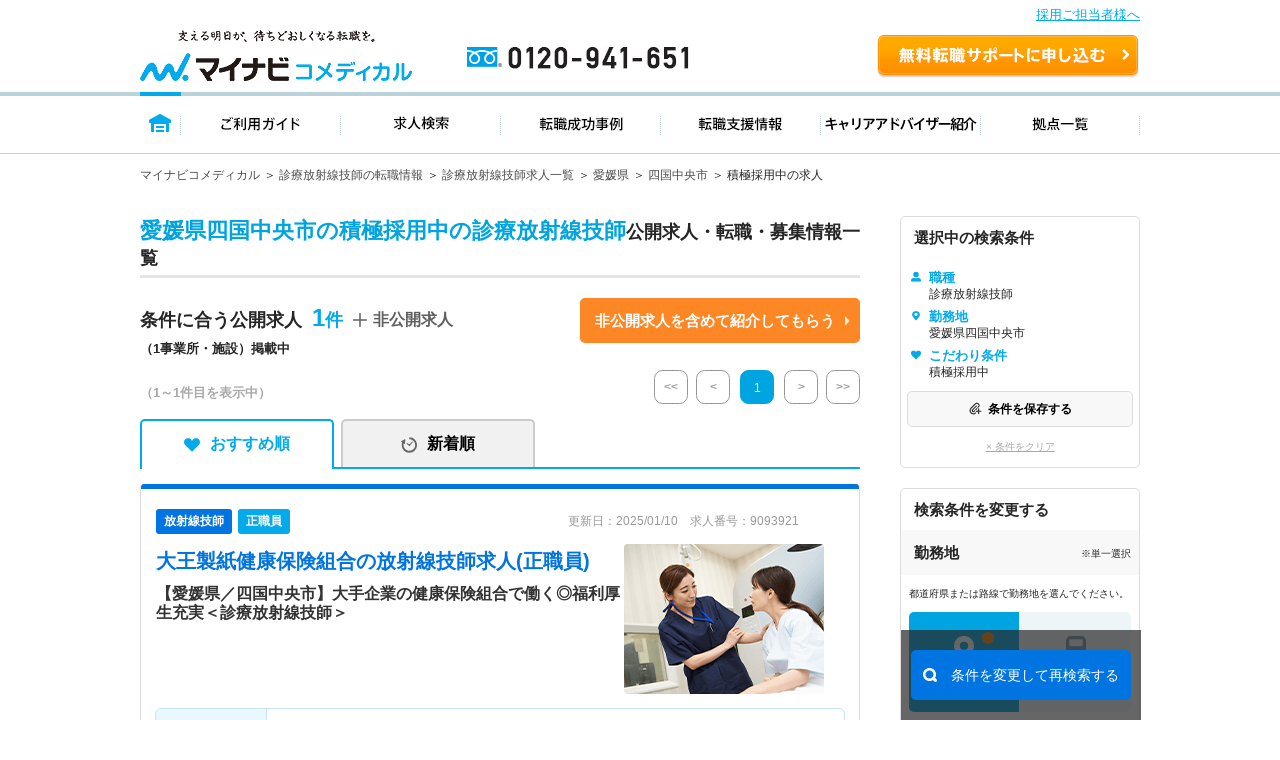

--- FILE ---
content_type: application/javascript
request_url: https://co-medical.mynavi.jp/common/js/libs-min.js
body_size: 43620
content:
/*
 Tiny Pub/Sub - v0.7.0 - 2013-01-29
 https://github.com/cowboy/jquery-tiny-pubsub
 Copyright (c) 2013 "Cowboy" Ben Alman; Licensed MIT  PreloadJS
 Visit http://createjs.com/ for documentation, updates and examples.

 Copyright (c) 2010 gskinner.com, inc.

 Permission is hereby granted, free of charge, to any person
 obtaining a copy of this software and associated documentation
 files (the "Software"), to deal in the Software without
 restriction, including without limitation the rights to use,
 copy, modify, merge, publish, distribute, sublicense, and/or sell
 copies of the Software, and to permit persons to whom the
 Software is furnished to do so, subject to the following
 conditions:

 The above copyright notice and this permission notice shall be
 included in all copies or substantial portions of the Software.

 THE SOFTWARE IS PROVIDED "AS IS", WITHOUT WARRANTY OF ANY KIND,
 EXPRESS OR IMPLIED, INCLUDING BUT NOT LIMITED TO THE WARRANTIES
 OF MERCHANTABILITY, FITNESS FOR A PARTICULAR PURPOSE AND
 NONINFRINGEMENT. IN NO EVENT SHALL THE AUTHORS OR COPYRIGHT
 HOLDERS BE LIABLE FOR ANY CLAIM, DAMAGES OR OTHER LIABILITY,
 WHETHER IN AN ACTION OF CONTRACT, TORT OR OTHERWISE, ARISING
 FROM, OUT OF OR IN CONNECTION WITH THE SOFTWARE OR THE USE OR
 OTHER DEALINGS IN THE SOFTWARE.
 JSON v3.3.2 | http://bestiejs.github.io/json3 | Copyright 2012-2014, Kit Cambridge | http://kit.mit-license.org */
"function"!==typeof Object.create&&(Object.create=function(d){var c=function(){};c.prototype=d;return new c});
var cssua=function(d,c,b){var e=/\s*([\-\w ]+)[\s\/\:]([\d_]+\b(?:[\-\._\/]\w+)*)/,f=/([\w\-\.]+[\s\/][v]?[\d_]+\b(?:[\-\._\/]\w+)*)/g,g=/\b(?:(blackberry\w*|bb10)|(rim tablet os))(?:\/(\d+\.\d+(?:\.\w+)*))?/,l=/\bsilk-accelerated=true\b/,n=/\bfluidapp\b/,k=/(\bwindows\b|\bmacintosh\b|\blinux\b|\bunix\b)/,m=/(\bandroid\b|\bipad\b|\bipod\b|\bwindows phone\b|\bwpdesktop\b|\bxblwp7\b|\bzunewp7\b|\bwindows ce\b|\bblackberry\w*|\bbb10\b|\brim tablet os\b|\bmeego|\bwebos\b|\bpalm|\bsymbian|\bj2me\b|\bdocomo\b|\bpda\b|\bchtml\b|\bmidp\b|\bcldc\b|\w*?mobile\w*?|\w*?phone\w*?)/,p=
/(\bxbox\b|\bplaystation\b|\bnintendo\s+\w+)/,r={parse:function(b,c){var d={};c&&(d.standalone=c);b=(""+b).toLowerCase();if(!b)return d;for(var r,K,E=b.split(/[()]/),x=0,G=E.length;x<G;x++)if(x%2){var t=E[x].split(";");r=0;for(K=t.length;r<K;r++)if(e.exec(t[r])){var u=RegExp.$1.split(" ").join("_"),v=RegExp.$2;if(!d[u]||parseFloat(d[u])<parseFloat(v))d[u]=v}}else if(t=E[x].match(f))for(r=0,K=t.length;r<K;r++)u=t[r].split(/[\/\s]+/),u.length&&"mozilla"!==u[0]&&(d[u[0].split(" ").join("_")]=u.slice(1).join("-"));
m.exec(b)?(d.mobile=RegExp.$1,g.exec(b)&&(delete d[d.mobile],d.blackberry=d.version||RegExp.$3||RegExp.$2||RegExp.$1,RegExp.$1?d.mobile="blackberry":"0.0.1"===d.version&&(d.blackberry="7.1.0.0"))):p.exec(b)?(d.game=RegExp.$1,r=d.game.split(" ").join("_"),d.version&&!d[r]&&(d[r]=d.version)):k.exec(b)&&(d.desktop=RegExp.$1);d.intel_mac_os_x?(d.mac_os_x=d.intel_mac_os_x.split("_").join("."),delete d.intel_mac_os_x):d.cpu_iphone_os?(d.ios=d.cpu_iphone_os.split("_").join("."),delete d.cpu_iphone_os):d.cpu_os?
(d.ios=d.cpu_os.split("_").join("."),delete d.cpu_os):"iphone"!==d.mobile||d.ios||(d.ios="1");d.opera&&d.version?(d.opera=d.version,delete d.blackberry):l.exec(b)?d.silk_accelerated=!0:n.exec(b)&&(d.fluidapp=d.version);d.edge&&(delete d.applewebkit,delete d.safari,delete d.chrome,delete d.android);if(d.applewebkit)d.webkit=d.applewebkit,delete d.applewebkit,d.opr&&(d.opera=d.opr,delete d.opr,delete d.chrome),d.safari&&(d.chrome||d.crios||d.opera||d.silk||d.fluidapp||d.phantomjs||d.mobile&&!d.ios?
(delete d.safari,d.vivaldi&&delete d.chrome):d.safari=d.version&&!d.rim_tablet_os?d.version:{419:"2.0.4",417:"2.0.3",416:"2.0.2",412:"2.0",312:"1.3",125:"1.2",85:"1.0"}[parseInt(d.safari,10)]||d.safari);else if(d.msie||d.trident)if(d.opera||(d.ie=d.msie||d.rv),delete d.msie,delete d.android,d.windows_phone_os)d.windows_phone=d.windows_phone_os,delete d.windows_phone_os;else{if("wpdesktop"===d.mobile||"xblwp7"===d.mobile||"zunewp7"===d.mobile)d.mobile="windows desktop",d.windows_phone=9>+d.ie?"7.0":
10>+d.ie?"7.5":"8.0",delete d.windows_nt}else if(d.gecko||d.firefox)d.gecko=d.rv;d.rv&&delete d.rv;d.version&&delete d.version;return d},format:function(b){var c="",e;for(e in b)if(e&&b.hasOwnProperty(e)){var d=e,f=b[e];d=d.split(".").join("-");var k=" ua-"+d;if("string"===typeof f){f=f.split(" ").join("_").split(".").join("-");for(var m=f.indexOf("-");0<m;)k+=" ua-"+d+"-"+f.substring(0,m),m=f.indexOf("-",m+1);k+=" ua-"+d+"-"+f}c+=k}return c},encode:function(b){var c="",e;for(e in b)e&&b.hasOwnProperty(e)&&
(c&&(c+="&"),c+=encodeURIComponent(e)+"="+encodeURIComponent(b[e]));return c}};r.userAgent=r.ua=r.parse(c,b);c=r.format(r.ua)+" js";d.className=d.className?d.className.replace(/\bno-js\b/g,"")+c:c.substr(1);return r}(document.documentElement,navigator.userAgent,navigator.standalone);this.createjs=this.createjs||{};
(function(){function d(){this._captureListeners=this._listeners=null}var c=d.prototype;d.initialize=function(b){b.addEventListener=c.addEventListener;b.on=c.on;b.removeEventListener=b.off=c.removeEventListener;b.removeAllEventListeners=c.removeAllEventListeners;b.hasEventListener=c.hasEventListener;b.dispatchEvent=c.dispatchEvent;b._dispatchEvent=c._dispatchEvent;b.willTrigger=c.willTrigger};c.addEventListener=function(b,c,d){var e=d?this._captureListeners=this._captureListeners||{}:this._listeners=
this._listeners||{};var f=e[b];f&&this.removeEventListener(b,c,d);(f=e[b])?f.push(c):e[b]=[c];return c};c.on=function(b,c,d,g,l,n){c.handleEvent&&(d=d||c,c=c.handleEvent);d=d||this;return this.addEventListener(b,function(b){c.call(d,b,l);g&&b.remove()},n)};c.removeEventListener=function(b,c,d){if(d=d?this._captureListeners:this._listeners){var e=d[b];if(e)for(var f=0,n=e.length;f<n;f++)if(e[f]==c){1==n?delete d[b]:e.splice(f,1);break}}};c.off=c.removeEventListener;c.removeAllEventListeners=function(b){b?
(this._listeners&&delete this._listeners[b],this._captureListeners&&delete this._captureListeners[b]):this._listeners=this._captureListeners=null};c.dispatchEvent=function(b,c,d){if("string"==typeof b){var e=this._listeners;if(!(c||e&&e[b]))return!0;b=new createjs.Event(b,c,d)}else b.target&&b.clone&&(b=b.clone());try{b.target=this}catch(l){}if(b.bubbles&&this.parent){d=this;for(c=[d];d.parent;)c.push(d=d.parent);e=c.length;for(d=e-1;0<=d&&!b.propagationStopped;d--)c[d]._dispatchEvent(b,1+(0==d));
for(d=1;d<e&&!b.propagationStopped;d++)c[d]._dispatchEvent(b,3)}else this._dispatchEvent(b,2);return!b.defaultPrevented};c.hasEventListener=function(b){var c=this._listeners,d=this._captureListeners;return!!(c&&c[b]||d&&d[b])};c.willTrigger=function(b){for(var c=this;c;){if(c.hasEventListener(b))return!0;c=c.parent}return!1};c.toString=function(){return"[EventDispatcher]"};c._dispatchEvent=function(b,c){var d,e=1==c?this._captureListeners:this._listeners;if(b&&e&&(e=e[b.type])&&(d=e.length)){try{b.currentTarget=
this}catch(k){}try{b.eventPhase=c}catch(k){}b.removed=!1;e=e.slice();for(var l=0;l<d&&!b.immediatePropagationStopped;l++){var n=e[l];n.handleEvent?n.handleEvent(b):n(b);b.removed&&(this.off(b.type,n,1==c),b.removed=!1)}}};createjs.EventDispatcher=d})();
(function(d){"function"===typeof define&&define.amd?define(["jquery"],d):"undefined"!==typeof module&&module.exports?module.exports=d(require("jquery")):d(jQuery)})(function(d){var c=-1,b=-1,e=function(b){return parseFloat(b)||0},f=function(b){var c=null,f=[];d(b).each(function(){var b=d(this),k=b.offset().top-e(b.css("margin-top")),m=0<f.length?f[f.length-1]:null;null===m?f.push(b):1>=Math.floor(Math.abs(c-k))?f[f.length-1]=m.add(b):f.push(b);c=k});return f},g=function(b){var c={byRow:!0,property:"height",
target:null,remove:!1};if("object"===typeof b)return d.extend(c,b);"boolean"===typeof b?c.byRow=b:"remove"===b&&(c.remove=!0);return c},l=d.fn.matchHeight=function(b){b=g(b);if(b.remove){var c=this;this.css(b.property,"");d.each(l._groups,function(b,e){e.elements=e.elements.not(c)});return this}if(1>=this.length&&!b.target)return this;l._groups.push({elements:this,options:b});l._apply(this,b);return this};l.version="0.7.0";l._groups=[];l._throttle=80;l._maintainScroll=!1;l._beforeUpdate=null;l._afterUpdate=
null;l._rows=f;l._parse=e;l._parseOptions=g;l._apply=function(b,c){var k=g(c),m=d(b),n=[m],G=d(window).scrollTop(),P=d("html").outerHeight(!0),R=m.parents().filter(":hidden");R.each(function(){var b=d(this);b.data("style-cache",b.attr("style"))});R.css("display","block");k.byRow&&!k.target&&(m.each(function(){var b=d(this),c=b.css("display");"inline-block"!==c&&"flex"!==c&&"inline-flex"!==c&&(c="block");b.data("style-cache",b.attr("style"));b.css({display:c,"padding-top":"0","padding-bottom":"0",
"margin-top":"0","margin-bottom":"0","border-top-width":"0","border-bottom-width":"0",height:"100px",overflow:"hidden"})}),n=f(m),m.each(function(){var b=d(this);b.attr("style",b.data("style-cache")||"")}));d.each(n,function(b,c){var f=d(c),m=0;if(k.target)m=k.target.outerHeight(!1);else{if(k.byRow&&1>=f.length){f.css(k.property,"");return}f.each(function(){var b=d(this),c=b.attr("style"),e=b.css("display");"inline-block"!==e&&"flex"!==e&&"inline-flex"!==e&&(e="block");e={display:e};e[k.property]=
"";b.css(e);b.outerHeight(!1)>m&&(m=b.outerHeight(!1));c?b.attr("style",c):b.css("display","")})}f.each(function(){var b=d(this),c=0;k.target&&b.is(k.target)||("border-box"!==b.css("box-sizing")&&(c+=e(b.css("border-top-width"))+e(b.css("border-bottom-width")),c+=e(b.css("padding-top"))+e(b.css("padding-bottom"))),b.css(k.property,m-c+"px"))})});R.each(function(){var b=d(this);b.attr("style",b.data("style-cache")||null)});l._maintainScroll&&d(window).scrollTop(G/P*d("html").outerHeight(!0));return this};
l._applyDataApi=function(){var b={};d("[data-match-height], [data-mh]").each(function(){var c=d(this),e=c.attr("data-mh")||c.attr("data-match-height");b[e]=e in b?b[e].add(c):c});d.each(b,function(){this.matchHeight(!0)})};var n=function(b){l._beforeUpdate&&l._beforeUpdate(b,l._groups);d.each(l._groups,function(){l._apply(this.elements,this.options)});l._afterUpdate&&l._afterUpdate(b,l._groups)};l._update=function(e,f){if(f&&"resize"===f.type){var k=d(window).width();if(k===c)return;c=k}e?-1===b&&
(b=setTimeout(function(){n(f);b=-1},l._throttle)):n(f)};d(l._applyDataApi);d(window).bind("load",function(b){l._update(!1,b)});d(window).bind("resize orientationchange",function(b){l._update(!0,b)})});(function(d){var c=d({});d.subscribe=function(){c.on.apply(c,arguments)};d.unsubscribe=function(){c.off.apply(c,arguments)};d.publish=function(){c.trigger.apply(c,arguments)}})(jQuery);jQuery.easing.jswing=jQuery.easing.swing;
jQuery.extend(jQuery.easing,{def:"easeOutQuad",swing:function(d,c,b,e,f){return jQuery.easing[jQuery.easing.def](d,c,b,e,f)},easeInQuad:function(d,c,b,e,f){return e*(c/=f)*c+b},easeOutQuad:function(d,c,b,e,f){return-e*(c/=f)*(c-2)+b},easeInOutQuad:function(d,c,b,e,f){return 1>(c/=f/2)?e/2*c*c+b:-e/2*(--c*(c-2)-1)+b},easeInCubic:function(d,c,b,e,f){return e*(c/=f)*c*c+b},easeOutCubic:function(d,c,b,e,f){return e*((c=c/f-1)*c*c+1)+b},easeInOutCubic:function(d,c,b,e,f){return 1>(c/=f/2)?e/2*c*c*c+b:
e/2*((c-=2)*c*c+2)+b},easeInQuart:function(d,c,b,e,f){return e*(c/=f)*c*c*c+b},easeOutQuart:function(d,c,b,e,f){return-e*((c=c/f-1)*c*c*c-1)+b},easeInOutQuart:function(d,c,b,e,f){return 1>(c/=f/2)?e/2*c*c*c*c+b:-e/2*((c-=2)*c*c*c-2)+b},easeInQuint:function(d,c,b,e,f){return e*(c/=f)*c*c*c*c+b},easeOutQuint:function(d,c,b,e,f){return e*((c=c/f-1)*c*c*c*c+1)+b},easeInOutQuint:function(d,c,b,e,f){return 1>(c/=f/2)?e/2*c*c*c*c*c+b:e/2*((c-=2)*c*c*c*c+2)+b},easeInSine:function(d,c,b,e,f){return-e*Math.cos(c/
f*(Math.PI/2))+e+b},easeOutSine:function(d,c,b,e,f){return e*Math.sin(c/f*(Math.PI/2))+b},easeInOutSine:function(d,c,b,e,f){return-e/2*(Math.cos(Math.PI*c/f)-1)+b},easeInExpo:function(d,c,b,e,f){return 0==c?b:e*Math.pow(2,10*(c/f-1))+b},easeOutExpo:function(d,c,b,e,f){return c==f?b+e:e*(-Math.pow(2,-10*c/f)+1)+b},easeInOutExpo:function(d,c,b,e,f){return 0==c?b:c==f?b+e:1>(c/=f/2)?e/2*Math.pow(2,10*(c-1))+b:e/2*(-Math.pow(2,-10*--c)+2)+b},easeInCirc:function(d,c,b,e,f){return-e*(Math.sqrt(1-(c/=f)*
c)-1)+b},easeOutCirc:function(d,c,b,e,f){return e*Math.sqrt(1-(c=c/f-1)*c)+b},easeInOutCirc:function(d,c,b,e,f){return 1>(c/=f/2)?-e/2*(Math.sqrt(1-c*c)-1)+b:e/2*(Math.sqrt(1-(c-=2)*c)+1)+b},easeInElastic:function(d,c,b,e,f){d=0;var g=e;if(0==c)return b;if(1==(c/=f))return b+e;d||(d=.3*f);g<Math.abs(e)?(g=e,e=d/4):e=d/(2*Math.PI)*Math.asin(e/g);return-(g*Math.pow(2,10*--c)*Math.sin(2*(c*f-e)*Math.PI/d))+b},easeOutElastic:function(d,c,b,e,f){var g=0,l=e;if(0==c)return b;if(1==(c/=f))return b+e;g||
(g=.3*f);l<Math.abs(e)?(l=e,d=g/4):d=g/(2*Math.PI)*Math.asin(e/l);return l*Math.pow(2,-10*c)*Math.sin(2*(c*f-d)*Math.PI/g)+e+b},easeInOutElastic:function(d,c,b,e,f){var g=0,l=e;if(0==c)return b;if(2==(c/=f/2))return b+e;g||(g=.3*f*1.5);l<Math.abs(e)?(l=e,d=g/4):d=g/(2*Math.PI)*Math.asin(e/l);return 1>c?-.5*l*Math.pow(2,10*--c)*Math.sin(2*(c*f-d)*Math.PI/g)+b:l*Math.pow(2,-10*--c)*Math.sin(2*(c*f-d)*Math.PI/g)*.5+e+b},easeInBack:function(d,c,b,e,f,g){void 0==g&&(g=1.70158);return e*(c/=f)*c*((g+1)*
c-g)+b},easeOutBack:function(d,c,b,e,f,g){void 0==g&&(g=1.70158);return e*((c=c/f-1)*c*((g+1)*c+g)+1)+b},easeInOutBack:function(d,c,b,e,f,g){void 0==g&&(g=1.70158);return 1>(c/=f/2)?e/2*c*c*(((g*=1.525)+1)*c-g)+b:e/2*((c-=2)*c*(((g*=1.525)+1)*c+g)+2)+b},easeInBounce:function(d,c,b,e,f){return e-jQuery.easing.easeOutBounce(d,f-c,0,e,f)+b},easeOutBounce:function(d,c,b,e,f){return(c/=f)<1/2.75?7.5625*e*c*c+b:c<2/2.75?e*(7.5625*(c-=1.5/2.75)*c+.75)+b:c<2.5/2.75?e*(7.5625*(c-=2.25/2.75)*c+.9375)+b:e*(7.5625*
(c-=2.625/2.75)*c+.984375)+b},easeInOutBounce:function(d,c,b,e,f){return c<f/2?.5*jQuery.easing.easeInBounce(d,2*c,0,e,f)+b:.5*jQuery.easing.easeOutBounce(d,2*c-f,0,e,f)+.5*e+b}});
(function(d,c){"object"==typeof module&&module.exports?module.exports=c():"function"==typeof define&&define.amd?define(c):d.Spinner=c()})(this,function(){function d(b,c){var e=document.createElement(b||"div"),d;for(d in c)e[d]=c[d];return e}function c(b){for(var c=1,e=arguments.length;c<e;c++)b.appendChild(arguments[c]);return b}function b(b,c,e,d){var f=["opacity",c,~~(100*b),e,d].join("-");e=.01+e/d*100;d=Math.max(1-(1-b)/c*(100-e),b);var k=r.substring(0,r.indexOf("Animation")).toLowerCase();p[f]||
(G.insertRule("@"+(k&&"-"+k+"-"||"")+"keyframes "+f+"{0%{opacity:"+d+"}"+e+"%{opacity:"+b+"}"+(e+.01)+"%{opacity:1}"+(e+c)%100+"%{opacity:"+b+"}100%{opacity:"+d+"}}",G.cssRules.length),p[f]=1);return f}function e(b,c){var e=b.style,d;c=c.charAt(0).toUpperCase()+c.slice(1);if(void 0!==e[c])return c;for(d=0;d<m.length;d++){var f=m[d]+c;if(void 0!==e[f])return f}}function f(b,c){for(var d in c)b.style[e(b,d)||d]=c[d];return b}function g(b){for(var c=1;c<arguments.length;c++){var e=arguments[c],d;for(d in e)void 0===
b[d]&&(b[d]=e[d])}return b}function l(b,c){return"string"==typeof b?b:b[c%b.length]}function n(b){this.opts=g(b||{},n.defaults,x)}function k(){function b(b,c){return d("<"+b+' xmlns="urn:schemas-microsoft.com:vml" class="spin-vml">',c)}G.addRule(".spin-vml","behavior:url(#default#VML)");n.prototype.lines=function(e,d){function k(){return f(b("group",{coordsize:p+" "+p,coordorigin:-g+" "+-g}),{width:p,height:p})}function m(a,e,m){c(r,c(f(k(),{rotation:360/d.lines*a+"deg",left:~~e}),c(f(b("roundrect",
{arcsize:d.corners}),{width:g,height:d.scale*d.width,left:d.scale*d.radius,top:-d.scale*d.width>>1,filter:m}),b("fill",{color:l(d.color,a),opacity:d.opacity}),b("stroke",{opacity:0}))))}var g=d.scale*(d.length+d.width),p=2*d.scale*g,n=-(d.width+d.length)*d.scale*2+"px",r=f(k(),{position:"absolute",top:n,left:n});if(d.shadow)for(n=1;n<=d.lines;n++)m(n,-2,"progid:DXImageTransform.Microsoft.Blur(pixelradius=2,makeshadow=1,shadowopacity=.3)");for(n=1;n<=d.lines;n++)m(n);return c(e,r)};n.prototype.opacity=
function(b,c,e,d){b=b.firstChild;d=d.shadow&&d.lines||0;b&&c+d<b.childNodes.length&&(b=(b=(b=b.childNodes[c+d])&&b.firstChild)&&b.firstChild)&&(b.opacity=e)}}var m=["webkit","Moz","ms","O"],p={},r,x={lines:12,length:7,width:5,radius:10,scale:1,corners:1,color:"#000",opacity:.25,rotate:0,direction:1,speed:1,trail:100,fps:20,zIndex:2E9,className:"spinner",top:"50%",left:"50%",shadow:!1,hwaccel:!1,position:"absolute"};n.defaults={};g(n.prototype,{spin:function(b){this.stop();var c=this,e=c.opts,k=c.el=
d(null,{className:e.className});f(k,{position:e.position,width:0,zIndex:e.zIndex,left:e.left,top:e.top});b&&b.insertBefore(k,b.firstChild||null);k.setAttribute("role","progressbar");c.lines(k,c.opts);if(!r){var m=0,g=(e.lines-1)*(1-e.direction)/2,p,l=e.fps,n=l/e.speed,a=(1-e.opacity)/(n*e.trail/100),x=n/e.lines;(function F(){m++;for(var b=0;b<e.lines;b++)p=Math.max(1-(m+(e.lines-b)*x)%n*a,e.opacity),c.opacity(k,b*e.direction+g,p,e);c.timeout=c.el&&setTimeout(F,~~(1E3/l))})()}return c},stop:function(){var b=
this.el;b&&(clearTimeout(this.timeout),b.parentNode&&b.parentNode.removeChild(b),this.el=void 0);return this},lines:function(e,k){function m(b,c){return f(d(),{position:"absolute",width:k.scale*(k.length+k.width)+"px",height:k.scale*k.width+"px",background:b,boxShadow:c,transformOrigin:"left",transform:"rotate("+~~(360/k.lines*p+k.rotate)+"deg) translate("+k.scale*k.radius+"px,0)",borderRadius:(k.corners*k.scale*k.width>>1)+"px"})}for(var p=0,g=(k.lines-1)*(1-k.direction)/2,n;p<k.lines;p++)n=f(d(),
{position:"absolute",top:1+~(k.scale*k.width/2)+"px",transform:k.hwaccel?"translate3d(0,0,0)":"",opacity:k.opacity,animation:r&&b(k.opacity,k.trail,g+p*k.direction,k.lines)+" "+1/k.speed+"s linear infinite"}),k.shadow&&c(n,f(m("#000","0 0 4px #000"),{top:"2px"})),c(e,c(n,m(l(k.color,p),"0 0 1px rgba(0,0,0,.1)")));return e},opacity:function(b,c,e){c<b.childNodes.length&&(b.childNodes[c].style.opacity=e)}});if("undefined"!==typeof document){var G=function(){var b=d("style",{type:"text/css"});c(document.getElementsByTagName("head")[0],
b);return b.sheet||b.styleSheet}();var P=f(d("group"),{behavior:"url(#default#VML)"});!e(P,"transform")&&P.adj?k():r=e(P,"animation")}return n});
(function(){function d(c){c.fn.swiper=function(e){var d;c(this).each(function(){var c=new b(this,e);d||(d=c)});return d}}var c,b=function(d,f){function k(){var b=a.params.autoplay,c=a.slides.eq(a.activeIndex);c.attr("data-swiper-autoplay")&&(b=c.attr("data-swiper-autoplay")||a.params.autoplay);a.autoplayTimeoutId=setTimeout(function(){a.params.loop?(a.fixLoop(),a._slideNext(),a.emit("onAutoplay",a)):a.isEnd?f.autoplayStopOnLast?a.stopAutoplay():(a._slideTo(0),a.emit("onAutoplay",a)):(a._slideNext(),
a.emit("onAutoplay",a))},b)}function m(a,b){var h=c(a.target);if(!h.is(b))if("string"===typeof b)h=h.parents(b);else if(b.nodeType){var A;h.parents().each(function(a,h){h===b&&(A=b)});if(A)return b;return}if(0!==h.length)return h[0]}function p(b,c){c=c||{};var h=new (window.MutationObserver||window.WebkitMutationObserver)(function(b){b.forEach(function(b){a.onResize(!0);a.emit("onObserverUpdate",a,b)})});h.observe(b,{attributes:"undefined"===typeof c.attributes?!0:c.attributes,childList:"undefined"===
typeof c.childList?!0:c.childList,characterData:"undefined"===typeof c.characterData?!0:c.characterData});a.observers.push(h)}function l(b){b.originalEvent&&(b=b.originalEvent);var h=b.keyCode||b.charCode;if(!a.params.allowSwipeToNext&&(a.isHorizontal()&&39===h||!a.isHorizontal()&&40===h)||!a.params.allowSwipeToPrev&&(a.isHorizontal()&&37===h||!a.isHorizontal()&&38===h))return!1;if(!(b.shiftKey||b.altKey||b.ctrlKey||b.metaKey||document.activeElement&&document.activeElement.nodeName&&("input"===document.activeElement.nodeName.toLowerCase()||
"textarea"===document.activeElement.nodeName.toLowerCase()))){if(37===h||39===h||38===h||40===h){var c=!1;if(0<a.container.parents("."+a.params.slideClass).length&&0===a.container.parents("."+a.params.slideActiveClass).length)return;var e=window.pageXOffset,d=window.pageYOffset,f=window.innerWidth,k=window.innerHeight,m=a.container.offset();a.rtl&&(m.left-=a.container[0].scrollLeft);m=[[m.left,m.top],[m.left+a.width,m.top],[m.left,m.top+a.height],[m.left+a.width,m.top+a.height]];for(var p=0;p<m.length;p++){var g=
m[p];g[0]>=e&&g[0]<=e+f&&g[1]>=d&&g[1]<=d+k&&(c=!0)}if(!c)return}if(a.isHorizontal()){if(37===h||39===h)b.preventDefault?b.preventDefault():b.returnValue=!1;(39===h&&!a.rtl||37===h&&a.rtl)&&a.slideNext();(37===h&&!a.rtl||39===h&&a.rtl)&&a.slidePrev()}else{if(38===h||40===h)b.preventDefault?b.preventDefault():b.returnValue=!1;40===h&&a.slideNext();38===h&&a.slidePrev()}}}function n(){var a="onwheel"in document;a||(a=document.createElement("div"),a.setAttribute("onwheel","return;"),a="function"===typeof a.onwheel);
!a&&document.implementation&&document.implementation.hasFeature&&!0!==document.implementation.hasFeature("","")&&(a=document.implementation.hasFeature("Events.wheel","3.0"));return a}function G(b){b.originalEvent&&(b=b.originalEvent);var h=0;h=a.rtl?-1:1;var c=P(b);if(a.params.mousewheelForceToAxis)if(a.isHorizontal())if(Math.abs(c.pixelX)>Math.abs(c.pixelY))h*=c.pixelX;else return;else if(Math.abs(c.pixelY)>Math.abs(c.pixelX))h=c.pixelY;else return;else h=Math.abs(c.pixelX)>Math.abs(c.pixelY)?-c.pixelX*
h:-c.pixelY;if(0!==h){a.params.mousewheelInvert&&(h=-h);if(a.params.freeMode){h=a.getWrapperTranslate()+h*a.params.mousewheelSensitivity;c=a.isBeginning;var e=a.isEnd;h>=a.minTranslate()&&(h=a.minTranslate());h<=a.maxTranslate()&&(h=a.maxTranslate());a.setWrapperTransition(0);a.setWrapperTranslate(h);a.updateProgress();a.updateActiveIndex();(!c&&a.isBeginning||!e&&a.isEnd)&&a.updateClasses();a.params.freeModeSticky?(clearTimeout(a.mousewheel.timeout),a.mousewheel.timeout=setTimeout(function(){a.slideReset()},
300)):a.params.lazyLoading&&a.lazy&&a.lazy.load();a.emit("onScroll",a,b);a.params.autoplay&&a.params.autoplayDisableOnInteraction&&a.stopAutoplay();if(0===h||h===a.maxTranslate())return}else{if(60<(new window.Date).getTime()-a.mousewheel.lastScrollTime)if(0>h)if((!a.isEnd||a.params.loop)&&!a.animating)a.slideNext(),a.emit("onScroll",a,b);else{if(a.params.mousewheelReleaseOnEdges)return!0}else if((!a.isBeginning||a.params.loop)&&!a.animating)a.slidePrev(),a.emit("onScroll",a,b);else if(a.params.mousewheelReleaseOnEdges)return!0;
a.mousewheel.lastScrollTime=(new window.Date).getTime()}b.preventDefault?b.preventDefault():b.returnValue=!1;return!1}}function P(a){var b=0,h=0;"detail"in a&&(h=a.detail);"wheelDelta"in a&&(h=-a.wheelDelta/120);"wheelDeltaY"in a&&(h=-a.wheelDeltaY/120);"wheelDeltaX"in a&&(b=-a.wheelDeltaX/120);"axis"in a&&a.axis===a.HORIZONTAL_AXIS&&(b=h,h=0);var c=10*b;var e=10*h;"deltaY"in a&&(e=a.deltaY);"deltaX"in a&&(c=a.deltaX);(c||e)&&a.deltaMode&&(1===a.deltaMode?(c*=40,e*=40):(c*=800,e*=800));c&&!b&&(b=
1>c?-1:1);e&&!h&&(h=1>e?-1:1);return{spinX:b,spinY:h,pixelX:c,pixelY:e}}function R(b,A){b=c(b);var h=a.rtl?-1:1;var e=b.attr("data-swiper-parallax")||"0";var d=b.attr("data-swiper-parallax-x");var f=b.attr("data-swiper-parallax-y");d||f?(d=d||"0",f=f||"0"):a.isHorizontal()?(d=e,f="0"):(f=e,d="0");d=0<=d.indexOf("%")?parseInt(d,10)*A*h+"%":d*A*h+"px";f=0<=f.indexOf("%")?parseInt(f,10)*A+"%":f*A+"px";b.transform("translate3d("+d+", "+f+",0px)")}function K(a){0!==a.indexOf("on")&&(a=a[0]!==a[0].toUpperCase()?
"on"+a[0].toUpperCase()+a.substring(1):"on"+a);return a}if(!(this instanceof b))return new b(d,f);var E={direction:"horizontal",touchEventsTarget:"container",initialSlide:0,speed:300,autoplay:!1,autoplayDisableOnInteraction:!0,autoplayStopOnLast:!1,iOSEdgeSwipeDetection:!1,iOSEdgeSwipeThreshold:20,freeMode:!1,freeModeMomentum:!0,freeModeMomentumRatio:1,freeModeMomentumBounce:!0,freeModeMomentumBounceRatio:1,freeModeMomentumVelocityRatio:1,freeModeSticky:!1,freeModeMinimumVelocity:.02,autoHeight:!1,
setWrapperSize:!1,virtualTranslate:!1,effect:"slide",coverflow:{rotate:50,stretch:0,depth:100,modifier:1,slideShadows:!0},flip:{slideShadows:!0,limitRotation:!0},cube:{slideShadows:!0,shadow:!0,shadowOffset:20,shadowScale:.94},fade:{crossFade:!1},parallax:!1,zoom:!1,zoomMax:3,zoomMin:1,zoomToggle:!0,scrollbar:null,scrollbarHide:!0,scrollbarDraggable:!1,scrollbarSnapOnRelease:!1,keyboardControl:!1,mousewheelControl:!1,mousewheelReleaseOnEdges:!1,mousewheelInvert:!1,mousewheelForceToAxis:!1,mousewheelSensitivity:1,
mousewheelEventsTarged:"container",hashnav:!1,hashnavWatchState:!1,history:!1,replaceState:!1,breakpoints:void 0,spaceBetween:0,slidesPerView:1,slidesPerColumn:1,slidesPerColumnFill:"column",slidesPerGroup:1,centeredSlides:!1,slidesOffsetBefore:0,slidesOffsetAfter:0,roundLengths:!1,touchRatio:1,touchAngle:45,simulateTouch:!0,shortSwipes:!0,longSwipes:!0,longSwipesRatio:.5,longSwipesMs:300,followFinger:!0,onlyExternal:!1,threshold:0,touchMoveStopPropagation:!0,touchReleaseOnEdges:!1,uniqueNavElements:!0,
pagination:null,paginationElement:"span",paginationClickable:!1,paginationHide:!1,paginationBulletRender:null,paginationProgressRender:null,paginationFractionRender:null,paginationCustomRender:null,paginationType:"bullets",resistance:!0,resistanceRatio:.85,nextButton:null,prevButton:null,watchSlidesProgress:!1,watchSlidesVisibility:!1,grabCursor:!1,preventClicks:!0,preventClicksPropagation:!0,slideToClickedSlide:!1,lazyLoading:!1,lazyLoadingInPrevNext:!1,lazyLoadingInPrevNextAmount:1,lazyLoadingOnTransitionStart:!1,
preloadImages:!0,updateOnImagesReady:!0,loop:!1,loopAdditionalSlides:0,loopedSlides:null,control:void 0,controlInverse:!1,controlBy:"slide",normalizeSlideIndex:!0,allowSwipeToPrev:!0,allowSwipeToNext:!0,swipeHandler:null,noSwiping:!0,noSwipingClass:"swiper-no-swiping",passiveListeners:!0,containerModifierClass:"swiper-container-",slideClass:"swiper-slide",slideActiveClass:"swiper-slide-active",slideDuplicateActiveClass:"swiper-slide-duplicate-active",slideVisibleClass:"swiper-slide-visible",slideDuplicateClass:"swiper-slide-duplicate",
slideNextClass:"swiper-slide-next",slideDuplicateNextClass:"swiper-slide-duplicate-next",slidePrevClass:"swiper-slide-prev",slideDuplicatePrevClass:"swiper-slide-duplicate-prev",wrapperClass:"swiper-wrapper",bulletClass:"swiper-pagination-bullet",bulletActiveClass:"swiper-pagination-bullet-active",buttonDisabledClass:"swiper-button-disabled",paginationCurrentClass:"swiper-pagination-current",paginationTotalClass:"swiper-pagination-total",paginationHiddenClass:"swiper-pagination-hidden",paginationProgressbarClass:"swiper-pagination-progressbar",
paginationClickableClass:"swiper-pagination-clickable",paginationModifierClass:"swiper-pagination-",lazyLoadingClass:"swiper-lazy",lazyStatusLoadingClass:"swiper-lazy-loading",lazyStatusLoadedClass:"swiper-lazy-loaded",lazyPreloaderClass:"swiper-lazy-preloader",notificationClass:"swiper-notification",preloaderClass:"preloader",zoomContainerClass:"swiper-zoom-container",observer:!1,observeParents:!1,a11y:!1,prevSlideMessage:"Previous slide",nextSlideMessage:"Next slide",firstSlideMessage:"This is the first slide",
lastSlideMessage:"This is the last slide",paginationBulletMessage:"Go to slide {{index}}",runCallbacksOnInit:!0},X=f&&f.virtualTranslate;f=f||{};var S={},t;for(t in f)if("object"!==typeof f[t]||null===f[t]||f[t].nodeType||f[t]===window||f[t]===document||"undefined"!==typeof e&&f[t]instanceof e||"undefined"!==typeof jQuery&&f[t]instanceof jQuery)S[t]=f[t];else{S[t]={};for(var u in f[t])S[t][u]=f[t][u]}for(var v in E)if("undefined"===typeof f[v])f[v]=E[v];else if("object"===typeof f[v])for(var B in E[v])"undefined"===
typeof f[v][B]&&(f[v][B]=E[v][B]);var a=this;a.params=f;a.originalParams=S;a.classNames=[];"undefined"!==typeof c&&"undefined"!==typeof e&&(c=e);if("undefined"===typeof c&&(c="undefined"===typeof e?window.Dom7||window.Zepto||window.jQuery:e,!c))return;a.$=c;a.currentBreakpoint=void 0;a.getActiveBreakpoint=function(){if(!a.params.breakpoints)return!1;var b=!1,c=[];for(d in a.params.breakpoints)a.params.breakpoints.hasOwnProperty(d)&&c.push(d);c.sort(function(a,b){return parseInt(a,10)>parseInt(b,10)});
for(var e=0;e<c.length;e++){var d=c[e];d>=window.innerWidth&&!b&&(b=d)}return b||"max"};a.setBreakpoint=function(){var b=a.getActiveBreakpoint();if(b&&a.currentBreakpoint!==b){var c=b in a.params.breakpoints?a.params.breakpoints[b]:a.originalParams,e=a.params.loop&&c.slidesPerView!==a.params.slidesPerView,d;for(d in c)a.params[d]=c[d];a.currentBreakpoint=b;e&&a.destroyLoop&&a.reLoop(!0)}};a.params.breakpoints&&a.setBreakpoint();a.container=c(d);if(0!==a.container.length){if(1<a.container.length){var L=
[];a.container.each(function(){L.push(new b(this,f))});return L}a.container[0].swiper=a;a.container.data("swiper",a);a.classNames.push(a.params.containerModifierClass+a.params.direction);a.params.freeMode&&a.classNames.push(a.params.containerModifierClass+"free-mode");a.support.flexbox||(a.classNames.push(a.params.containerModifierClass+"no-flexbox"),a.params.slidesPerColumn=1);a.params.autoHeight&&a.classNames.push(a.params.containerModifierClass+"autoheight");if(a.params.parallax||a.params.watchSlidesVisibility)a.params.watchSlidesProgress=
!0;a.params.touchReleaseOnEdges&&(a.params.resistanceRatio=0);0<=["cube","coverflow","flip"].indexOf(a.params.effect)&&(a.support.transforms3d?(a.params.watchSlidesProgress=!0,a.classNames.push(a.params.containerModifierClass+"3d")):a.params.effect="slide");"slide"!==a.params.effect&&a.classNames.push(a.params.containerModifierClass+a.params.effect);"cube"===a.params.effect&&(a.params.resistanceRatio=0,a.params.slidesPerView=1,a.params.slidesPerColumn=1,a.params.slidesPerGroup=1,a.params.centeredSlides=
!1,a.params.spaceBetween=0,a.params.virtualTranslate=!0,a.params.setWrapperSize=!1);if("fade"===a.params.effect||"flip"===a.params.effect)a.params.slidesPerView=1,a.params.slidesPerColumn=1,a.params.slidesPerGroup=1,a.params.watchSlidesProgress=!0,a.params.spaceBetween=0,a.params.setWrapperSize=!1,"undefined"===typeof X&&(a.params.virtualTranslate=!0);a.params.grabCursor&&a.support.touch&&(a.params.grabCursor=!1);a.wrapper=a.container.children("."+a.params.wrapperClass);a.params.pagination&&(a.paginationContainer=
c(a.params.pagination),a.params.uniqueNavElements&&"string"===typeof a.params.pagination&&1<a.paginationContainer.length&&1===a.container.find(a.params.pagination).length&&(a.paginationContainer=a.container.find(a.params.pagination)),"bullets"===a.params.paginationType&&a.params.paginationClickable?a.paginationContainer.addClass(a.params.paginationModifierClass+"clickable"):a.params.paginationClickable=!1,a.paginationContainer.addClass(a.params.paginationModifierClass+a.params.paginationType));if(a.params.nextButton||
a.params.prevButton)a.params.nextButton&&(a.nextButton=c(a.params.nextButton),a.params.uniqueNavElements&&"string"===typeof a.params.nextButton&&1<a.nextButton.length&&1===a.container.find(a.params.nextButton).length&&(a.nextButton=a.container.find(a.params.nextButton))),a.params.prevButton&&(a.prevButton=c(a.params.prevButton),a.params.uniqueNavElements&&"string"===typeof a.params.prevButton&&1<a.prevButton.length&&1===a.container.find(a.params.prevButton).length&&(a.prevButton=a.container.find(a.params.prevButton)));
a.isHorizontal=function(){return"horizontal"===a.params.direction};a.rtl=a.isHorizontal()&&("rtl"===a.container[0].dir.toLowerCase()||"rtl"===a.container.css("direction"));a.rtl&&a.classNames.push(a.params.containerModifierClass+"rtl");a.rtl&&(a.wrongRTL="-webkit-box"===a.wrapper.css("display"));1<a.params.slidesPerColumn&&a.classNames.push(a.params.containerModifierClass+"multirow");a.device.android&&a.classNames.push(a.params.containerModifierClass+"android");a.container.addClass(a.classNames.join(" "));
a.translate=0;a.progress=0;a.velocity=0;a.lockSwipeToNext=function(){a.params.allowSwipeToNext=!1;!1===a.params.allowSwipeToPrev&&a.params.grabCursor&&a.unsetGrabCursor()};a.lockSwipeToPrev=function(){a.params.allowSwipeToPrev=!1;!1===a.params.allowSwipeToNext&&a.params.grabCursor&&a.unsetGrabCursor()};a.lockSwipes=function(){a.params.allowSwipeToNext=a.params.allowSwipeToPrev=!1;a.params.grabCursor&&a.unsetGrabCursor()};a.unlockSwipeToNext=function(){a.params.allowSwipeToNext=!0;!0===a.params.allowSwipeToPrev&&
a.params.grabCursor&&a.setGrabCursor()};a.unlockSwipeToPrev=function(){a.params.allowSwipeToPrev=!0;!0===a.params.allowSwipeToNext&&a.params.grabCursor&&a.setGrabCursor()};a.unlockSwipes=function(){a.params.allowSwipeToNext=a.params.allowSwipeToPrev=!0;a.params.grabCursor&&a.setGrabCursor()};a.setGrabCursor=function(b){a.container[0].style.cursor="move";a.container[0].style.cursor=b?"-webkit-grabbing":"-webkit-grab";a.container[0].style.cursor=b?"-moz-grabbin":"-moz-grab";a.container[0].style.cursor=
b?"grabbing":"grab"};a.unsetGrabCursor=function(){a.container[0].style.cursor=""};a.params.grabCursor&&a.setGrabCursor();a.imagesToLoad=[];a.imagesLoaded=0;a.loadImage=function(a,b,c,e,d,f){function h(){f&&f()}a.complete&&d?h():b?(a=new window.Image,a.onload=h,a.onerror=h,e&&(a.sizes=e),c&&(a.srcset=c),b&&(a.src=b)):h()};a.preloadImages=function(){function b(){"undefined"!==typeof a&&null!==a&&(void 0!==a.imagesLoaded&&a.imagesLoaded++,a.imagesLoaded===a.imagesToLoad.length&&(a.params.updateOnImagesReady&&
a.update(),a.emit("onImagesReady",a)))}a.imagesToLoad=a.container.find("img");for(var c=0;c<a.imagesToLoad.length;c++)a.loadImage(a.imagesToLoad[c],a.imagesToLoad[c].currentSrc||a.imagesToLoad[c].getAttribute("src"),a.imagesToLoad[c].srcset||a.imagesToLoad[c].getAttribute("srcset"),a.imagesToLoad[c].sizes||a.imagesToLoad[c].getAttribute("sizes"),!0,b)};a.autoplayTimeoutId=void 0;a.autoplaying=!1;a.autoplayPaused=!1;a.startAutoplay=function(){if("undefined"!==typeof a.autoplayTimeoutId||!a.params.autoplay||
a.autoplaying)return!1;a.autoplaying=!0;a.emit("onAutoplayStart",a);k()};a.stopAutoplay=function(b){a.autoplayTimeoutId&&(a.autoplayTimeoutId&&clearTimeout(a.autoplayTimeoutId),a.autoplaying=!1,a.autoplayTimeoutId=void 0,a.emit("onAutoplayStop",a))};a.pauseAutoplay=function(b){a.autoplayPaused||(a.autoplayTimeoutId&&clearTimeout(a.autoplayTimeoutId),a.autoplayPaused=!0,0===b?(a.autoplayPaused=!1,k()):a.wrapper.transitionEnd(function(){a&&(a.autoplayPaused=!1,a.autoplaying?k():a.stopAutoplay())}))};
a.minTranslate=function(){return-a.snapGrid[0]};a.maxTranslate=function(){return-a.snapGrid[a.snapGrid.length-1]};a.updateAutoHeight=function(){var b=[],c=0;if("auto"!==a.params.slidesPerView&&1<a.params.slidesPerView)for(g=0;g<Math.ceil(a.params.slidesPerView);g++){var e=a.activeIndex+g;if(e>a.slides.length)break;b.push(a.slides.eq(e)[0])}else b.push(a.slides.eq(a.activeIndex)[0]);for(g=0;g<b.length;g++)"undefined"!==typeof b[g]&&(e=b[g].offsetHeight,c=e>c?e:c);c&&a.wrapper.css("height",c+"px")};
a.updateContainerSize=function(){var b="undefined"!==typeof a.params.width?a.params.width:a.container[0].clientWidth;var c="undefined"!==typeof a.params.height?a.params.height:a.container[0].clientHeight;0===b&&a.isHorizontal()||0===c&&!a.isHorizontal()||(b=b-parseInt(a.container.css("padding-left"),10)-parseInt(a.container.css("padding-right"),10),c=c-parseInt(a.container.css("padding-top"),10)-parseInt(a.container.css("padding-bottom"),10),a.width=b,a.height=c,a.size=a.isHorizontal()?a.width:a.height)};
a.updateSlidesSize=function(){a.slides=a.wrapper.children("."+a.params.slideClass);a.snapGrid=[];a.slidesGrid=[];a.slidesSizesGrid=[];var b=a.params.spaceBetween,c=-a.params.slidesOffsetBefore,e,d=0,f=0;if("undefined"!==typeof a.size){"string"===typeof b&&0<=b.indexOf("%")&&(b=parseFloat(b.replace("%",""))/100*a.size);a.virtualSize=-b;a.rtl?a.slides.css({marginLeft:"",marginTop:""}):a.slides.css({marginRight:"",marginBottom:""});if(1<a.params.slidesPerColumn){var k=Math.floor(a.slides.length/a.params.slidesPerColumn)===
a.slides.length/a.params.slidesPerColumn?a.slides.length:Math.ceil(a.slides.length/a.params.slidesPerColumn)*a.params.slidesPerColumn;"auto"!==a.params.slidesPerView&&"row"===a.params.slidesPerColumnFill&&(k=Math.max(k,a.params.slidesPerView*a.params.slidesPerColumn))}var m=a.params.slidesPerColumn,p=k/m,g=p-(a.params.slidesPerColumn*p-a.slides.length);for(e=0;e<a.slides.length;e++){var l=0;var n=a.slides.eq(e);if(1<a.params.slidesPerColumn){if("column"===a.params.slidesPerColumnFill){var r=Math.floor(e/
m);var x=e-r*m;(r>g||r===g&&x===m-1)&&++x>=m&&(x=0,r++);var q=r+x*k/m;n.css({"-webkit-box-ordinal-group":q,"-moz-box-ordinal-group":q,"-ms-flex-order":q,"-webkit-order":q,order:q})}else x=Math.floor(e/p),r=e-x*p;n.css("margin-"+(a.isHorizontal()?"top":"left"),0!==x&&a.params.spaceBetween&&a.params.spaceBetween+"px").attr("data-swiper-column",r).attr("data-swiper-row",x)}"none"!==n.css("display")&&("auto"===a.params.slidesPerView?(l=a.isHorizontal()?n.outerWidth(!0):n.outerHeight(!0),a.params.roundLengths&&
(l=Math.floor(l))):(l=(a.size-(a.params.slidesPerView-1)*b)/a.params.slidesPerView,a.params.roundLengths&&(l=Math.floor(l)),a.isHorizontal()?a.slides[e].style.width=l+"px":a.slides[e].style.height=l+"px"),a.slides[e].swiperSlideSize=l,a.slidesSizesGrid.push(l),a.params.centeredSlides?(c=c+l/2+d/2+b,0===e&&(c=c-a.size/2-b),.001>Math.abs(c)&&(c=0),0===f%a.params.slidesPerGroup&&a.snapGrid.push(c),a.slidesGrid.push(c)):(0===f%a.params.slidesPerGroup&&a.snapGrid.push(c),a.slidesGrid.push(c),c=c+l+b),
a.virtualSize+=l+b,d=l,f++)}a.virtualSize=Math.max(a.virtualSize,a.size)+a.params.slidesOffsetAfter;a.rtl&&a.wrongRTL&&("slide"===a.params.effect||"coverflow"===a.params.effect)&&a.wrapper.css({width:a.virtualSize+a.params.spaceBetween+"px"});if(!a.support.flexbox||a.params.setWrapperSize)a.isHorizontal()?a.wrapper.css({width:a.virtualSize+a.params.spaceBetween+"px"}):a.wrapper.css({height:a.virtualSize+a.params.spaceBetween+"px"});if(1<a.params.slidesPerColumn&&(a.virtualSize=(l+a.params.spaceBetween)*
k,a.virtualSize=Math.ceil(a.virtualSize/a.params.slidesPerColumn)-a.params.spaceBetween,a.isHorizontal()?a.wrapper.css({width:a.virtualSize+a.params.spaceBetween+"px"}):a.wrapper.css({height:a.virtualSize+a.params.spaceBetween+"px"}),a.params.centeredSlides)){c=[];for(e=0;e<a.snapGrid.length;e++)a.snapGrid[e]<a.virtualSize+a.snapGrid[0]&&c.push(a.snapGrid[e]);a.snapGrid=c}if(!a.params.centeredSlides){c=[];for(e=0;e<a.snapGrid.length;e++)a.snapGrid[e]<=a.virtualSize-a.size&&c.push(a.snapGrid[e]);a.snapGrid=
c;1<Math.floor(a.virtualSize-a.size)-Math.floor(a.snapGrid[a.snapGrid.length-1])&&a.snapGrid.push(a.virtualSize-a.size)}0===a.snapGrid.length&&(a.snapGrid=[0]);0!==a.params.spaceBetween&&(a.isHorizontal()?a.rtl?a.slides.css({marginLeft:b+"px"}):a.slides.css({marginRight:b+"px"}):a.slides.css({marginBottom:b+"px"}));a.params.watchSlidesProgress&&a.updateSlidesOffset()}};a.updateSlidesOffset=function(){for(var b=0;b<a.slides.length;b++)a.slides[b].swiperSlideOffset=a.isHorizontal()?a.slides[b].offsetLeft:
a.slides[b].offsetTop};a.updateSlidesProgress=function(b){"undefined"===typeof b&&(b=a.translate||0);if(0!==a.slides.length){"undefined"===typeof a.slides[0].swiperSlideOffset&&a.updateSlidesOffset();var c=-b;a.rtl&&(c=b);a.slides.removeClass(a.params.slideVisibleClass);for(b=0;b<a.slides.length;b++){var h=a.slides[b],e=(c+(a.params.centeredSlides?a.minTranslate():0)-h.swiperSlideOffset)/(h.swiperSlideSize+a.params.spaceBetween);if(a.params.watchSlidesVisibility){var d=-(c-h.swiperSlideOffset),f=
d+a.slidesSizesGrid[b];(0<=d&&d<a.size||0<f&&f<=a.size||0>=d&&f>=a.size)&&a.slides.eq(b).addClass(a.params.slideVisibleClass)}h.progress=a.rtl?-e:e}}};a.updateProgress=function(b){"undefined"===typeof b&&(b=a.translate||0);var c=a.maxTranslate()-a.minTranslate(),h=a.isBeginning,e=a.isEnd;0===c?(a.progress=0,a.isBeginning=a.isEnd=!0):(a.progress=(b-a.minTranslate())/c,a.isBeginning=0>=a.progress,a.isEnd=1<=a.progress);a.isBeginning&&!h&&a.emit("onReachBeginning",a);a.isEnd&&!e&&a.emit("onReachEnd",
a);a.params.watchSlidesProgress&&a.updateSlidesProgress(b);a.emit("onProgress",a,a.progress)};a.updateActiveIndex=function(){var b=a.rtl?a.translate:-a.translate,c,e;for(e=0;e<a.slidesGrid.length;e++)"undefined"!==typeof a.slidesGrid[e+1]?b>=a.slidesGrid[e]&&b<a.slidesGrid[e+1]-(a.slidesGrid[e+1]-a.slidesGrid[e])/2?c=e:b>=a.slidesGrid[e]&&b<a.slidesGrid[e+1]&&(c=e+1):b>=a.slidesGrid[e]&&(c=e);a.params.normalizeSlideIndex&&(0>c||"undefined"===typeof c)&&(c=0);b=Math.floor(c/a.params.slidesPerGroup);
b>=a.snapGrid.length&&(b=a.snapGrid.length-1);c!==a.activeIndex&&(a.snapIndex=b,a.previousIndex=a.activeIndex,a.activeIndex=c,a.updateClasses(),a.updateRealIndex())};a.updateRealIndex=function(){a.realIndex=a.slides.eq(a.activeIndex).attr("data-swiper-slide-index")||a.activeIndex};a.updateClasses=function(){a.slides.removeClass(a.params.slideActiveClass+" "+a.params.slideNextClass+" "+a.params.slidePrevClass+" "+a.params.slideDuplicateActiveClass+" "+a.params.slideDuplicateNextClass+" "+a.params.slideDuplicatePrevClass);
var b=a.slides.eq(a.activeIndex);b.addClass(a.params.slideActiveClass);f.loop&&(b.hasClass(a.params.slideDuplicateClass)?a.wrapper.children("."+a.params.slideClass+":not(."+a.params.slideDuplicateClass+')[data-swiper-slide-index="'+a.realIndex+'"]').addClass(a.params.slideDuplicateActiveClass):a.wrapper.children("."+a.params.slideClass+"."+a.params.slideDuplicateClass+'[data-swiper-slide-index="'+a.realIndex+'"]').addClass(a.params.slideDuplicateActiveClass));var e=b.next("."+a.params.slideClass).addClass(a.params.slideNextClass);
a.params.loop&&0===e.length&&(e=a.slides.eq(0),e.addClass(a.params.slideNextClass));b=b.prev("."+a.params.slideClass).addClass(a.params.slidePrevClass);a.params.loop&&0===b.length&&(b=a.slides.eq(-1),b.addClass(a.params.slidePrevClass));f.loop&&(e.hasClass(a.params.slideDuplicateClass)?a.wrapper.children("."+a.params.slideClass+":not(."+a.params.slideDuplicateClass+')[data-swiper-slide-index="'+e.attr("data-swiper-slide-index")+'"]').addClass(a.params.slideDuplicateNextClass):a.wrapper.children("."+
a.params.slideClass+"."+a.params.slideDuplicateClass+'[data-swiper-slide-index="'+e.attr("data-swiper-slide-index")+'"]').addClass(a.params.slideDuplicateNextClass),b.hasClass(a.params.slideDuplicateClass)?a.wrapper.children("."+a.params.slideClass+":not(."+a.params.slideDuplicateClass+')[data-swiper-slide-index="'+b.attr("data-swiper-slide-index")+'"]').addClass(a.params.slideDuplicatePrevClass):a.wrapper.children("."+a.params.slideClass+"."+a.params.slideDuplicateClass+'[data-swiper-slide-index="'+
b.attr("data-swiper-slide-index")+'"]').addClass(a.params.slideDuplicatePrevClass));if(a.paginationContainer&&0<a.paginationContainer.length){e=a.params.loop?Math.ceil((a.slides.length-2*a.loopedSlides)/a.params.slidesPerGroup):a.snapGrid.length;if(a.params.loop){var d=Math.ceil((a.activeIndex-a.loopedSlides)/a.params.slidesPerGroup);d>a.slides.length-1-2*a.loopedSlides&&(d-=a.slides.length-2*a.loopedSlides);d>e-1&&(d-=e);0>d&&"bullets"!==a.params.paginationType&&(d=e+d)}else d="undefined"!==typeof a.snapIndex?
a.snapIndex:a.activeIndex||0;"bullets"===a.params.paginationType&&a.bullets&&0<a.bullets.length&&(a.bullets.removeClass(a.params.bulletActiveClass),1<a.paginationContainer.length?a.bullets.each(function(){c(this).index()===d&&c(this).addClass(a.params.bulletActiveClass)}):a.bullets.eq(d).addClass(a.params.bulletActiveClass));"fraction"===a.params.paginationType&&(a.paginationContainer.find("."+a.params.paginationCurrentClass).text(d+1),a.paginationContainer.find("."+a.params.paginationTotalClass).text(e));
if("progress"===a.params.paginationType){var k=b=(d+1)/e,m=1;a.isHorizontal()||(m=b,k=1);a.paginationContainer.find("."+a.params.paginationProgressbarClass).transform("translate3d(0,0,0) scaleX("+k+") scaleY("+m+")").transition(a.params.speed)}"custom"===a.params.paginationType&&a.params.paginationCustomRender&&(a.paginationContainer.html(a.params.paginationCustomRender(a,d+1,e)),a.emit("onPaginationRendered",a,a.paginationContainer[0]))}a.params.loop||(a.params.prevButton&&a.prevButton&&0<a.prevButton.length&&
(a.isBeginning?(a.prevButton.addClass(a.params.buttonDisabledClass),a.params.a11y&&a.a11y&&a.a11y.disable(a.prevButton)):(a.prevButton.removeClass(a.params.buttonDisabledClass),a.params.a11y&&a.a11y&&a.a11y.enable(a.prevButton))),a.params.nextButton&&a.nextButton&&0<a.nextButton.length&&(a.isEnd?(a.nextButton.addClass(a.params.buttonDisabledClass),a.params.a11y&&a.a11y&&a.a11y.disable(a.nextButton)):(a.nextButton.removeClass(a.params.buttonDisabledClass),a.params.a11y&&a.a11y&&a.a11y.enable(a.nextButton))))};
a.updatePagination=function(){if(a.params.pagination&&a.paginationContainer&&0<a.paginationContainer.length){var b="";if("bullets"===a.params.paginationType){for(var c=a.params.loop?Math.ceil((a.slides.length-2*a.loopedSlides)/a.params.slidesPerGroup):a.snapGrid.length,e=0;e<c;e++)b=a.params.paginationBulletRender?b+a.params.paginationBulletRender(a,e,a.params.bulletClass):b+("<"+a.params.paginationElement+' class="'+a.params.bulletClass+'"></'+a.params.paginationElement+">");a.paginationContainer.html(b);
a.bullets=a.paginationContainer.find("."+a.params.bulletClass);a.params.paginationClickable&&a.params.a11y&&a.a11y&&a.a11y.initPagination()}"fraction"===a.params.paginationType&&(b=a.params.paginationFractionRender?a.params.paginationFractionRender(a,a.params.paginationCurrentClass,a.params.paginationTotalClass):'<span class="'+a.params.paginationCurrentClass+'"></span> / <span class="'+a.params.paginationTotalClass+'"></span>',a.paginationContainer.html(b));"progress"===a.params.paginationType&&
(b=a.params.paginationProgressRender?a.params.paginationProgressRender(a,a.params.paginationProgressbarClass):'<span class="'+a.params.paginationProgressbarClass+'"></span>',a.paginationContainer.html(b));"custom"!==a.params.paginationType&&a.emit("onPaginationRendered",a,a.paginationContainer[0])}};a.update=function(b){function c(){h=Math.min(Math.max(a.translate,a.maxTranslate()),a.minTranslate());a.setWrapperTranslate(h);a.updateActiveIndex();a.updateClasses()}a.updateContainerSize();a.updateSlidesSize();
a.updateProgress();a.updatePagination();a.updateClasses();a.params.scrollbar&&a.scrollbar&&a.scrollbar.set();if(b){var h;a.controller&&a.controller.spline&&(a.controller.spline=void 0);a.params.freeMode?(c(),a.params.autoHeight&&a.updateAutoHeight()):(b=("auto"===a.params.slidesPerView||1<a.params.slidesPerView)&&a.isEnd&&!a.params.centeredSlides?a.slideTo(a.slides.length-1,0,!1,!0):a.slideTo(a.activeIndex,0,!1,!0))||c()}else a.params.autoHeight&&a.updateAutoHeight()};a.onResize=function(b){a.params.breakpoints&&
a.setBreakpoint();var c=a.params.allowSwipeToPrev,h=a.params.allowSwipeToNext;a.params.allowSwipeToPrev=a.params.allowSwipeToNext=!0;a.updateContainerSize();a.updateSlidesSize();("auto"===a.params.slidesPerView||a.params.freeMode||b)&&a.updatePagination();a.params.scrollbar&&a.scrollbar&&a.scrollbar.set();a.controller&&a.controller.spline&&(a.controller.spline=void 0);b=!1;if(a.params.freeMode){var e=Math.min(Math.max(a.translate,a.maxTranslate()),a.minTranslate());a.setWrapperTranslate(e);a.updateActiveIndex();
a.updateClasses();a.params.autoHeight&&a.updateAutoHeight()}else a.updateClasses(),b=("auto"===a.params.slidesPerView||1<a.params.slidesPerView)&&a.isEnd&&!a.params.centeredSlides?a.slideTo(a.slides.length-1,0,!1,!0):a.slideTo(a.activeIndex,0,!1,!0);a.params.lazyLoading&&!b&&a.lazy&&a.lazy.load();a.params.allowSwipeToPrev=c;a.params.allowSwipeToNext=h};a.touchEventsDesktop={start:"mousedown",move:"mousemove",end:"mouseup"};window.navigator.pointerEnabled?a.touchEventsDesktop={start:"pointerdown",
move:"pointermove",end:"pointerup"}:window.navigator.msPointerEnabled&&(a.touchEventsDesktop={start:"MSPointerDown",move:"MSPointerMove",end:"MSPointerUp"});a.touchEvents={start:a.support.touch||!a.params.simulateTouch?"touchstart":a.touchEventsDesktop.start,move:a.support.touch||!a.params.simulateTouch?"touchmove":a.touchEventsDesktop.move,end:a.support.touch||!a.params.simulateTouch?"touchend":a.touchEventsDesktop.end};(window.navigator.pointerEnabled||window.navigator.msPointerEnabled)&&("container"===
a.params.touchEventsTarget?a.container:a.wrapper).addClass("swiper-wp8-"+a.params.direction);a.initEvents=function(b){var c=b?"off":"on";b=b?"removeEventListener":"addEventListener";var h="container"===a.params.touchEventsTarget?a.container[0]:a.wrapper[0],e=a.support.touch?h:document,d=a.params.nested?!0:!1;if(a.browser.ie)h[b](a.touchEvents.start,a.onTouchStart,!1),e[b](a.touchEvents.move,a.onTouchMove,d),e[b](a.touchEvents.end,a.onTouchEnd,!1);else if(a.support.touch&&(e="touchstart"===a.touchEvents.start&&
a.support.passiveListener&&a.params.passiveListeners?{passive:!0,capture:!1}:!1,h[b](a.touchEvents.start,a.onTouchStart,e),h[b](a.touchEvents.move,a.onTouchMove,d),h[b](a.touchEvents.end,a.onTouchEnd,e)),f.simulateTouch&&!a.device.ios&&!a.device.android||f.simulateTouch&&!a.support.touch&&a.device.ios)h[b]("mousedown",a.onTouchStart,!1),document[b]("mousemove",a.onTouchMove,d),document[b]("mouseup",a.onTouchEnd,!1);window[b]("resize",a.onResize);if(a.params.nextButton&&a.nextButton&&0<a.nextButton.length&&
(a.nextButton[c]("click",a.onClickNext),a.params.a11y&&a.a11y))a.nextButton[c]("keydown",a.a11y.onEnterKey);if(a.params.prevButton&&a.prevButton&&0<a.prevButton.length&&(a.prevButton[c]("click",a.onClickPrev),a.params.a11y&&a.a11y))a.prevButton[c]("keydown",a.a11y.onEnterKey);if(a.params.pagination&&a.params.paginationClickable&&(a.paginationContainer[c]("click","."+a.params.bulletClass,a.onClickIndex),a.params.a11y&&a.a11y))a.paginationContainer[c]("keydown","."+a.params.bulletClass,a.a11y.onEnterKey);
if(a.params.preventClicks||a.params.preventClicksPropagation)h[b]("click",a.preventClicks,!0)};a.attachEvents=function(){a.initEvents()};a.detachEvents=function(){a.initEvents(!0)};a.allowClick=!0;a.preventClicks=function(b){a.allowClick||(a.params.preventClicks&&b.preventDefault(),a.params.preventClicksPropagation&&a.animating&&(b.stopPropagation(),b.stopImmediatePropagation()))};a.onClickNext=function(b){b.preventDefault();a.isEnd&&!a.params.loop||a.slideNext()};a.onClickPrev=function(b){b.preventDefault();
a.isBeginning&&!a.params.loop||a.slidePrev()};a.onClickIndex=function(b){b.preventDefault();b=c(this).index()*a.params.slidesPerGroup;a.params.loop&&(b+=a.loopedSlides);a.slideTo(b)};a.updateClickedSlide=function(b){b=m(b,"."+a.params.slideClass);var e=!1;if(b)for(var h=0;h<a.slides.length;h++)a.slides[h]===b&&(e=!0);if(b&&e){if(a.clickedSlide=b,a.clickedIndex=c(b).index(),a.params.slideToClickedSlide&&void 0!==a.clickedIndex&&a.clickedIndex!==a.activeIndex){var d=a.clickedIndex;a.params.loop?a.animating||
(b=c(a.clickedSlide).attr("data-swiper-slide-index"),a.params.centeredSlides?d<a.loopedSlides-a.params.slidesPerView/2||d>a.slides.length-a.loopedSlides+a.params.slidesPerView/2?(a.fixLoop(),d=a.wrapper.children("."+a.params.slideClass+'[data-swiper-slide-index="'+b+'"]:not(.'+a.params.slideDuplicateClass+")").eq(0).index(),setTimeout(function(){a.slideTo(d)},0)):a.slideTo(d):d>a.slides.length-a.params.slidesPerView?(a.fixLoop(),d=a.wrapper.children("."+a.params.slideClass+'[data-swiper-slide-index="'+
b+'"]:not(.'+a.params.slideDuplicateClass+")").eq(0).index(),setTimeout(function(){a.slideTo(d)},0)):a.slideTo(d)):a.slideTo(d)}}else a.clickedSlide=void 0,a.clickedIndex=void 0};var z,F,H,I,N,w,C,O,U=Date.now(),Q,q=[],J;a.animating=!1;a.touches={startX:0,startY:0,currentX:0,currentY:0,diff:0};var y,D;a.onTouchStart=function(b){b.originalEvent&&(b=b.originalEvent);if((y="touchstart"===b.type)||!("which"in b)||3!==b.which)if(a.params.noSwiping&&m(b,"."+a.params.noSwipingClass))a.allowClick=!0;else if(!a.params.swipeHandler||
m(b,a.params.swipeHandler)){var e=a.touches.currentX="touchstart"===b.type?b.targetTouches[0].pageX:b.pageX,h=a.touches.currentY="touchstart"===b.type?b.targetTouches[0].pageY:b.pageY;a.device.ios&&a.params.iOSEdgeSwipeDetection&&e<=a.params.iOSEdgeSwipeThreshold||(z=!0,F=!1,H=!0,D=N=void 0,a.touches.startX=e,a.touches.startY=h,I=Date.now(),a.allowClick=!0,a.updateContainerSize(),a.swipeDirection=void 0,0<a.params.threshold&&(O=!1),"touchstart"!==b.type&&(e=!0,c(b.target).is("input, select, textarea, button, video")&&
(e=!1),document.activeElement&&c(document.activeElement).is("input, select, textarea, button, video")&&document.activeElement.blur(),e&&b.preventDefault()),a.emit("onTouchStart",a,b))}};a.onTouchMove=function(b){b.originalEvent&&(b=b.originalEvent);if(!y||"mousemove"!==b.type)if(b.preventedByNestedSwiper)a.touches.startX="touchmove"===b.type?b.targetTouches[0].pageX:b.pageX,a.touches.startY="touchmove"===b.type?b.targetTouches[0].pageY:b.pageY;else if(a.params.onlyExternal)a.allowClick=!1,z&&(a.touches.startX=
a.touches.currentX="touchmove"===b.type?b.targetTouches[0].pageX:b.pageX,a.touches.startY=a.touches.currentY="touchmove"===b.type?b.targetTouches[0].pageY:b.pageY,I=Date.now());else{if(y&&a.params.touchReleaseOnEdges&&!a.params.loop)if(!a.isHorizontal()){if(a.touches.currentY<a.touches.startY&&a.translate<=a.maxTranslate()||a.touches.currentY>a.touches.startY&&a.translate>=a.minTranslate())return}else if(a.touches.currentX<a.touches.startX&&a.translate<=a.maxTranslate()||a.touches.currentX>a.touches.startX&&
a.translate>=a.minTranslate())return;if(y&&document.activeElement&&b.target===document.activeElement&&c(b.target).is("input, select, textarea, button, video"))F=!0,a.allowClick=!1;else if(H&&a.emit("onTouchMove",a,b),!(b.targetTouches&&1<b.targetTouches.length)){a.touches.currentX="touchmove"===b.type?b.targetTouches[0].pageX:b.pageX;a.touches.currentY="touchmove"===b.type?b.targetTouches[0].pageY:b.pageY;if("undefined"===typeof N)if(a.isHorizontal()&&a.touches.currentY===a.touches.startY||!a.isHorizontal()&&
a.touches.currentX!==a.touches.startX)N=!1;else{var e=180*Math.atan2(Math.abs(a.touches.currentY-a.touches.startY),Math.abs(a.touches.currentX-a.touches.startX))/Math.PI;N=a.isHorizontal()?e>a.params.touchAngle:90-e>a.params.touchAngle}N&&a.emit("onTouchMoveOpposite",a,b);"undefined"!==typeof D||!a.browser.ieTouch||a.touches.currentX===a.touches.startX&&a.touches.currentY===a.touches.startY||(D=!0);if(z)if(N)z=!1;else if(D||!a.browser.ieTouch){a.allowClick=!1;a.emit("onSliderMove",a,b);b.preventDefault();
a.params.touchMoveStopPropagation&&!a.params.nested&&b.stopPropagation();F||(f.loop&&a.fixLoop(),C=a.getWrapperTranslate(),a.setWrapperTransition(0),a.animating&&a.wrapper.trigger("webkitTransitionEnd transitionend oTransitionEnd MSTransitionEnd msTransitionEnd"),a.params.autoplay&&a.autoplaying&&(a.params.autoplayDisableOnInteraction?a.stopAutoplay():a.pauseAutoplay()),J=!1,!a.params.grabCursor||!0!==a.params.allowSwipeToNext&&!0!==a.params.allowSwipeToPrev||a.setGrabCursor(!0));F=!0;e=a.touches.diff=
a.isHorizontal()?a.touches.currentX-a.touches.startX:a.touches.currentY-a.touches.startY;e*=a.params.touchRatio;a.rtl&&(e=-e);a.swipeDirection=0<e?"prev":"next";w=e+C;var d=!0;0<e&&w>a.minTranslate()?(d=!1,a.params.resistance&&(w=a.minTranslate()-1+Math.pow(-a.minTranslate()+C+e,a.params.resistanceRatio))):0>e&&w<a.maxTranslate()&&(d=!1,a.params.resistance&&(w=a.maxTranslate()+1-Math.pow(a.maxTranslate()-C-e,a.params.resistanceRatio)));d&&(b.preventedByNestedSwiper=!0);!a.params.allowSwipeToNext&&
"next"===a.swipeDirection&&w<C&&(w=C);!a.params.allowSwipeToPrev&&"prev"===a.swipeDirection&&w>C&&(w=C);if(0<a.params.threshold)if(Math.abs(e)>a.params.threshold||O){if(!O){O=!0;a.touches.startX=a.touches.currentX;a.touches.startY=a.touches.currentY;w=C;a.touches.diff=a.isHorizontal()?a.touches.currentX-a.touches.startX:a.touches.currentY-a.touches.startY;return}}else{w=C;return}a.params.followFinger&&((a.params.freeMode||a.params.watchSlidesProgress)&&a.updateActiveIndex(),a.params.freeMode&&(0===
q.length&&q.push({position:a.touches[a.isHorizontal()?"startX":"startY"],time:I}),q.push({position:a.touches[a.isHorizontal()?"currentX":"currentY"],time:(new window.Date).getTime()})),a.updateProgress(w),a.setWrapperTranslate(w))}}}};a.onTouchEnd=function(b){b.originalEvent&&(b=b.originalEvent);H&&a.emit("onTouchEnd",a,b);H=!1;if(z){a.params.grabCursor&&F&&z&&(!0===a.params.allowSwipeToNext||!0===a.params.allowSwipeToPrev)&&a.setGrabCursor(!1);var e=Date.now(),d=e-I;a.allowClick&&(a.updateClickedSlide(b),
a.emit("onTap",a,b),300>d&&300<e-U&&(Q&&clearTimeout(Q),Q=setTimeout(function(){a&&(a.params.paginationHide&&0<a.paginationContainer.length&&!c(b.target).hasClass(a.params.bulletClass)&&a.paginationContainer.toggleClass(a.params.paginationHiddenClass),a.emit("onClick",a,b))},300)),300>d&&300>e-U&&(Q&&clearTimeout(Q),a.emit("onDoubleTap",a,b)));U=Date.now();setTimeout(function(){a&&(a.allowClick=!0)},0);if(z&&F&&a.swipeDirection&&0!==a.touches.diff&&w!==C)if(z=F=!1,e=a.params.followFinger?a.rtl?a.translate:
-a.translate:-w,a.params.freeMode)if(e<-a.minTranslate())a.slideTo(a.activeIndex);else if(e>-a.maxTranslate())a.slides.length<a.snapGrid.length?a.slideTo(a.snapGrid.length-1):a.slideTo(a.slides.length-1);else{if(a.params.freeModeMomentum){if(1<q.length){e=q.pop();var h=q.pop(),f=e.time-h.time;a.velocity=(e.position-h.position)/f;a.velocity/=2;Math.abs(a.velocity)<a.params.freeModeMinimumVelocity&&(a.velocity=0);if(150<f||300<(new window.Date).getTime()-e.time)a.velocity=0}else a.velocity=0;a.velocity*=
a.params.freeModeMomentumVelocityRatio;q.length=0;e=1E3*a.params.freeModeMomentumRatio;h=a.translate+a.velocity*e;a.rtl&&(h=-h);f=!1;var k=20*Math.abs(a.velocity)*a.params.freeModeMomentumBounceRatio;if(h<a.maxTranslate())if(a.params.freeModeMomentumBounce){h+a.maxTranslate()<-k&&(h=a.maxTranslate()-k);var m=a.maxTranslate();J=f=!0}else h=a.maxTranslate();else if(h>a.minTranslate())a.params.freeModeMomentumBounce?(h-a.minTranslate()>k&&(h=a.minTranslate()+k),m=a.minTranslate(),J=f=!0):h=a.minTranslate();
else if(a.params.freeModeSticky){k=0;for(k=0;k<a.snapGrid.length;k+=1)if(a.snapGrid[k]>-h){var p=k;break}h=Math.abs(a.snapGrid[p]-h)<Math.abs(a.snapGrid[p-1]-h)||"next"===a.swipeDirection?a.snapGrid[p]:a.snapGrid[p-1];a.rtl||(h=-h)}if(0!==a.velocity)e=a.rtl?Math.abs((-h-a.translate)/a.velocity):Math.abs((h-a.translate)/a.velocity);else if(a.params.freeModeSticky){a.slideReset();return}a.params.freeModeMomentumBounce&&f?(a.updateProgress(m),a.setWrapperTransition(e),a.setWrapperTranslate(h),a.onTransitionStart(),
a.animating=!0,a.wrapper.transitionEnd(function(){a&&J&&(a.emit("onMomentumBounce",a),a.setWrapperTransition(a.params.speed),a.setWrapperTranslate(m),a.wrapper.transitionEnd(function(){if(a)a.onTransitionEnd()}))})):a.velocity?(a.updateProgress(h),a.setWrapperTransition(e),a.setWrapperTranslate(h),a.onTransitionStart(),a.animating||(a.animating=!0,a.wrapper.transitionEnd(function(){if(a)a.onTransitionEnd()}))):a.updateProgress(h);a.updateActiveIndex()}if(!a.params.freeModeMomentum||d>=a.params.longSwipesMs)a.updateProgress(),
a.updateActiveIndex()}else{p=0;f=a.slidesSizesGrid[0];for(h=0;h<a.slidesGrid.length;h+=a.params.slidesPerGroup)"undefined"!==typeof a.slidesGrid[h+a.params.slidesPerGroup]?e>=a.slidesGrid[h]&&e<a.slidesGrid[h+a.params.slidesPerGroup]&&(p=h,f=a.slidesGrid[h+a.params.slidesPerGroup]-a.slidesGrid[h]):e>=a.slidesGrid[h]&&(p=h,f=a.slidesGrid[a.slidesGrid.length-1]-a.slidesGrid[a.slidesGrid.length-2]);e=(e-a.slidesGrid[p])/f;d>a.params.longSwipesMs?a.params.longSwipes?("next"===a.swipeDirection&&(e>=a.params.longSwipesRatio?
a.slideTo(p+a.params.slidesPerGroup):a.slideTo(p)),"prev"===a.swipeDirection&&(e>1-a.params.longSwipesRatio?a.slideTo(p+a.params.slidesPerGroup):a.slideTo(p))):a.slideTo(a.activeIndex):a.params.shortSwipes?("next"===a.swipeDirection&&a.slideTo(p+a.params.slidesPerGroup),"prev"===a.swipeDirection&&a.slideTo(p)):a.slideTo(a.activeIndex)}else z=F=!1}};a._slideTo=function(b,c){return a.slideTo(b,c,!0,!0)};a.slideTo=function(b,c,e,d){"undefined"===typeof e&&(e=!0);"undefined"===typeof b&&(b=0);0>b&&(b=
0);a.snapIndex=Math.floor(b/a.params.slidesPerGroup);a.snapIndex>=a.snapGrid.length&&(a.snapIndex=a.snapGrid.length-1);var h=-a.snapGrid[a.snapIndex];a.params.autoplay&&a.autoplaying&&(d||!a.params.autoplayDisableOnInteraction?a.pauseAutoplay(c):a.stopAutoplay());a.updateProgress(h);if(a.params.normalizeSlideIndex)for(d=0;d<a.slidesGrid.length;d++)-Math.floor(100*h)>=Math.floor(100*a.slidesGrid[d])&&(b=d);if(!a.params.allowSwipeToNext&&h<a.translate&&h<a.minTranslate()||!a.params.allowSwipeToPrev&&
h>a.translate&&h>a.maxTranslate()&&(a.activeIndex||0)!==b)return!1;"undefined"===typeof c&&(c=a.params.speed);a.previousIndex=a.activeIndex||0;a.activeIndex=b;a.updateRealIndex();if(a.rtl&&-h===a.translate||!a.rtl&&h===a.translate)return a.params.autoHeight&&a.updateAutoHeight(),a.updateClasses(),"slide"!==a.params.effect&&a.setWrapperTranslate(h),!1;a.updateClasses();a.onTransitionStart(e);0===c||a.browser.lteIE9?(a.setWrapperTranslate(h),a.setWrapperTransition(0),a.onTransitionEnd(e)):(a.setWrapperTranslate(h),
a.setWrapperTransition(c),a.animating||(a.animating=!0,a.wrapper.transitionEnd(function(){if(a)a.onTransitionEnd(e)})));return!0};a.onTransitionStart=function(b){"undefined"===typeof b&&(b=!0);a.params.autoHeight&&a.updateAutoHeight();if(a.lazy)a.lazy.onTransitionStart();b&&(a.emit("onTransitionStart",a),a.activeIndex!==a.previousIndex&&(a.emit("onSlideChangeStart",a),a.activeIndex>a.previousIndex?a.emit("onSlideNextStart",a):a.emit("onSlidePrevStart",a)))};a.onTransitionEnd=function(b){a.animating=
!1;a.setWrapperTransition(0);"undefined"===typeof b&&(b=!0);if(a.lazy)a.lazy.onTransitionEnd();b&&(a.emit("onTransitionEnd",a),a.activeIndex!==a.previousIndex&&(a.emit("onSlideChangeEnd",a),a.activeIndex>a.previousIndex?a.emit("onSlideNextEnd",a):a.emit("onSlidePrevEnd",a)));a.params.history&&a.history&&a.history.setHistory(a.params.history,a.activeIndex);a.params.hashnav&&a.hashnav&&a.hashnav.setHash()};a.slideNext=function(b,c,e){if(a.params.loop){if(a.animating)return!1;a.fixLoop()}return a.slideTo(a.activeIndex+
a.params.slidesPerGroup,c,b,e)};a._slideNext=function(b){return a.slideNext(!0,b,!0)};a.slidePrev=function(b,c,e){if(a.params.loop){if(a.animating)return!1;a.fixLoop()}return a.slideTo(a.activeIndex-1,c,b,e)};a._slidePrev=function(b){return a.slidePrev(!0,b,!0)};a.slideReset=function(b,c,e){return a.slideTo(a.activeIndex,c,b)};a.disableTouchControl=function(){return a.params.onlyExternal=!0};a.enableTouchControl=function(){a.params.onlyExternal=!1;return!0};a.setWrapperTransition=function(b,c){a.wrapper.transition(b);
"slide"!==a.params.effect&&a.effects[a.params.effect]&&a.effects[a.params.effect].setTransition(b);a.params.parallax&&a.parallax&&a.parallax.setTransition(b);a.params.scrollbar&&a.scrollbar&&a.scrollbar.setTransition(b);a.params.control&&a.controller&&a.controller.setTransition(b,c);a.emit("onSetTransition",a,b)};a.setWrapperTranslate=function(b,c,e){var d=0,h=0;a.isHorizontal()?d=a.rtl?-b:b:h=b;a.params.roundLengths&&(d=Math.floor(d),h=Math.floor(h));a.params.virtualTranslate||(a.support.transforms3d?
a.wrapper.transform("translate3d("+d+"px, "+h+"px, 0px)"):a.wrapper.transform("translate("+d+"px, "+h+"px)"));a.translate=a.isHorizontal()?d:h;d=a.maxTranslate()-a.minTranslate();(0===d?0:(b-a.minTranslate())/d)!==a.progress&&a.updateProgress(b);c&&a.updateActiveIndex();"slide"!==a.params.effect&&a.effects[a.params.effect]&&a.effects[a.params.effect].setTranslate(a.translate);a.params.parallax&&a.parallax&&a.parallax.setTranslate(a.translate);a.params.scrollbar&&a.scrollbar&&a.scrollbar.setTranslate(a.translate);
a.params.control&&a.controller&&a.controller.setTranslate(a.translate,e);a.emit("onSetTranslate",a,a.translate)};a.getTranslate=function(b,c){"undefined"===typeof c&&(c="x");if(a.params.virtualTranslate)return a.rtl?-a.translate:a.translate;var e=window.getComputedStyle(b,null);if(window.WebKitCSSMatrix){var d=e.transform||e.webkitTransform;6<d.split(",").length&&(d=d.split(", ").map(function(a){return a.replace(",",".")}).join(", "));e=new window.WebKitCSSMatrix("none"===d?"":d)}else{e=e.MozTransform||
e.OTransform||e.MsTransform||e.msTransform||e.transform||e.getPropertyValue("transform").replace("translate(","matrix(1, 0, 0, 1,");var h=e.toString().split(",")}"x"===c&&(d=window.WebKitCSSMatrix?e.m41:16===h.length?parseFloat(h[12]):parseFloat(h[4]));"y"===c&&(d=window.WebKitCSSMatrix?e.m42:16===h.length?parseFloat(h[13]):parseFloat(h[5]));a.rtl&&d&&(d=-d);return d||0};a.getWrapperTranslate=function(b){"undefined"===typeof b&&(b=a.isHorizontal()?"x":"y");return a.getTranslate(a.wrapper[0],b)};a.observers=
[];a.initObservers=function(){if(a.params.observeParents)for(var b=a.container.parents(),c=0;c<b.length;c++)p(b[c]);p(a.container[0],{childList:!1});p(a.wrapper[0],{attributes:!1})};a.disconnectObservers=function(){for(var b=0;b<a.observers.length;b++)a.observers[b].disconnect();a.observers=[]};a.createLoop=function(){a.wrapper.children("."+a.params.slideClass+"."+a.params.slideDuplicateClass).remove();var b=a.wrapper.children("."+a.params.slideClass);"auto"!==a.params.slidesPerView||a.params.loopedSlides||
(a.params.loopedSlides=b.length);a.loopedSlides=parseInt(a.params.loopedSlides||a.params.slidesPerView,10);a.loopedSlides+=a.params.loopAdditionalSlides;a.loopedSlides>b.length&&(a.loopedSlides=b.length);var e=[],d=[],f;b.each(function(h,f){var A=c(this);h<a.loopedSlides&&d.push(f);h<b.length&&h>=b.length-a.loopedSlides&&e.push(f);A.attr("data-swiper-slide-index",h)});for(f=0;f<d.length;f++)a.wrapper.append(c(d[f].cloneNode(!0)).addClass(a.params.slideDuplicateClass));for(f=e.length-1;0<=f;f--)a.wrapper.prepend(c(e[f].cloneNode(!0)).addClass(a.params.slideDuplicateClass))};
a.destroyLoop=function(){a.wrapper.children("."+a.params.slideClass+"."+a.params.slideDuplicateClass).remove();a.slides.removeAttr("data-swiper-slide-index")};a.reLoop=function(b){var c=a.activeIndex-a.loopedSlides;a.destroyLoop();a.createLoop();a.updateSlidesSize();b&&a.slideTo(c+a.loopedSlides,0,!1)};a.fixLoop=function(){if(a.activeIndex<a.loopedSlides){var b=a.slides.length-3*a.loopedSlides+a.activeIndex;b+=a.loopedSlides;a.slideTo(b,0,!1,!0)}else if("auto"===a.params.slidesPerView&&a.activeIndex>=
2*a.loopedSlides||a.activeIndex>a.slides.length-2*a.params.slidesPerView)b=-a.slides.length+a.activeIndex+a.loopedSlides,b+=a.loopedSlides,a.slideTo(b,0,!1,!0)};a.appendSlide=function(b){a.params.loop&&a.destroyLoop();if("object"===typeof b&&b.length)for(var c=0;c<b.length;c++)b[c]&&a.wrapper.append(b[c]);else a.wrapper.append(b);a.params.loop&&a.createLoop();a.params.observer&&a.support.observer||a.update(!0)};a.prependSlide=function(b){a.params.loop&&a.destroyLoop();var c=a.activeIndex+1;if("object"===
typeof b&&b.length){for(c=0;c<b.length;c++)b[c]&&a.wrapper.prepend(b[c]);c=a.activeIndex+b.length}else a.wrapper.prepend(b);a.params.loop&&a.createLoop();a.params.observer&&a.support.observer||a.update(!0);a.slideTo(c,0,!1)};a.removeSlide=function(b){a.params.loop&&(a.destroyLoop(),a.slides=a.wrapper.children("."+a.params.slideClass));var c=a.activeIndex;if("object"===typeof b&&b.length)for(var e=0;e<b.length;e++){var d=b[e];a.slides[d]&&a.slides.eq(d).remove();d<c&&c--}else d=b,a.slides[d]&&a.slides.eq(d).remove(),
d<c&&c--;c=Math.max(c,0);a.params.loop&&a.createLoop();a.params.observer&&a.support.observer||a.update(!0);a.params.loop?a.slideTo(c+a.loopedSlides,0,!1):a.slideTo(c,0,!1)};a.removeAllSlides=function(){for(var b=[],c=0;c<a.slides.length;c++)b.push(c);a.removeSlide(b)};a.effects={fade:{setTranslate:function(){for(var b=0;b<a.slides.length;b++){var c=a.slides.eq(b),e=-c[0].swiperSlideOffset;a.params.virtualTranslate||(e-=a.translate);var d=0;a.isHorizontal()||(d=e,e=0);c.css({opacity:a.params.fade.crossFade?
Math.max(1-Math.abs(c[0].progress),0):1+Math.min(Math.max(c[0].progress,-1),0)}).transform("translate3d("+e+"px, "+d+"px, 0px)")}},setTransition:function(b){a.slides.transition(b);if(a.params.virtualTranslate&&0!==b){var c=!1;a.slides.transitionEnd(function(){if(!c&&a){c=!0;a.animating=!1;for(var b=["webkitTransitionEnd","transitionend","oTransitionEnd","MSTransitionEnd","msTransitionEnd"],e=0;e<b.length;e++)a.wrapper.trigger(b[e])}})}}},flip:{setTranslate:function(){for(var b=0;b<a.slides.length;b++){var e=
a.slides.eq(b),d=e[0].progress;a.params.flip.limitRotation&&(d=Math.max(Math.min(e[0].progress,1),-1));var f=-180*d,k=0,m=-e[0].swiperSlideOffset,p=0;a.isHorizontal()?a.rtl&&(f=-f):(p=m,m=0,k=-f,f=0);e[0].style.zIndex=-Math.abs(Math.round(d))+a.slides.length;if(a.params.flip.slideShadows){var g=a.isHorizontal()?e.find(".swiper-slide-shadow-left"):e.find(".swiper-slide-shadow-top"),l=a.isHorizontal()?e.find(".swiper-slide-shadow-right"):e.find(".swiper-slide-shadow-bottom");0===g.length&&(g=c('<div class="swiper-slide-shadow-'+
(a.isHorizontal()?"left":"top")+'"></div>'),e.append(g));0===l.length&&(l=c('<div class="swiper-slide-shadow-'+(a.isHorizontal()?"right":"bottom")+'"></div>'),e.append(l));g.length&&(g[0].style.opacity=Math.max(-d,0));l.length&&(l[0].style.opacity=Math.max(d,0))}e.transform("translate3d("+m+"px, "+p+"px, 0px) rotateX("+k+"deg) rotateY("+f+"deg)")}},setTransition:function(b){a.slides.transition(b).find(".swiper-slide-shadow-top, .swiper-slide-shadow-right, .swiper-slide-shadow-bottom, .swiper-slide-shadow-left").transition(b);
if(a.params.virtualTranslate&&0!==b){var e=!1;a.slides.eq(a.activeIndex).transitionEnd(function(){if(!e&&a&&c(this).hasClass(a.params.slideActiveClass)){e=!0;a.animating=!1;for(var b=["webkitTransitionEnd","transitionend","oTransitionEnd","MSTransitionEnd","msTransitionEnd"],d=0;d<b.length;d++)a.wrapper.trigger(b[d])}})}}},cube:{setTranslate:function(){var b=0;if(a.params.cube.shadow)if(a.isHorizontal()){var e=a.wrapper.find(".swiper-cube-shadow");0===e.length&&(e=c('<div class="swiper-cube-shadow"></div>'),
a.wrapper.append(e));e.css({height:a.width+"px"})}else e=a.container.find(".swiper-cube-shadow"),0===e.length&&(e=c('<div class="swiper-cube-shadow"></div>'),a.container.append(e));for(var d=0;d<a.slides.length;d++){var f=a.slides.eq(d),k=90*d,m=Math.floor(k/360);a.rtl&&(k=-k,m=Math.floor(-k/360));var p=Math.max(Math.min(f[0].progress,1),-1),g=0,l=0,r=0;0===d%4?(g=4*-m*a.size,r=0):0===(d-1)%4?(g=0,r=4*-m*a.size):0===(d-2)%4?(g=a.size+4*m*a.size,r=a.size):0===(d-3)%4&&(g=-a.size,r=3*a.size+4*a.size*
m);a.rtl&&(g=-g);a.isHorizontal()||(l=g,g=0);k="rotateX("+(a.isHorizontal()?0:-k)+"deg) rotateY("+(a.isHorizontal()?k:0)+"deg) translate3d("+g+"px, "+l+"px, "+r+"px)";1>=p&&-1<p&&(b=90*d+90*p,a.rtl&&(b=90*-d-90*p));f.transform(k);a.params.cube.slideShadows&&(k=a.isHorizontal()?f.find(".swiper-slide-shadow-left"):f.find(".swiper-slide-shadow-top"),m=a.isHorizontal()?f.find(".swiper-slide-shadow-right"):f.find(".swiper-slide-shadow-bottom"),0===k.length&&(k=c('<div class="swiper-slide-shadow-'+(a.isHorizontal()?
"left":"top")+'"></div>'),f.append(k)),0===m.length&&(m=c('<div class="swiper-slide-shadow-'+(a.isHorizontal()?"right":"bottom")+'"></div>'),f.append(m)),k.length&&(k[0].style.opacity=Math.max(-p,0)),m.length&&(m[0].style.opacity=Math.max(p,0)))}a.wrapper.css({"-webkit-transform-origin":"50% 50% -"+a.size/2+"px","-moz-transform-origin":"50% 50% -"+a.size/2+"px","-ms-transform-origin":"50% 50% -"+a.size/2+"px","transform-origin":"50% 50% -"+a.size/2+"px"});a.params.cube.shadow&&(a.isHorizontal()?e.transform("translate3d(0px, "+
(a.width/2+a.params.cube.shadowOffset)+"px, "+-a.width/2+"px) rotateX(90deg) rotateZ(0deg) scale("+a.params.cube.shadowScale+")"):(d=Math.abs(b)-90*Math.floor(Math.abs(b)/90),d=a.params.cube.shadowScale/(1.5-(Math.sin(2*d*Math.PI/360)/2+Math.cos(2*d*Math.PI/360)/2)),e.transform("scale3d("+a.params.cube.shadowScale+", 1, "+d+") translate3d(0px, "+(a.height/2+a.params.cube.shadowOffset)+"px, "+-a.height/2/d+"px) rotateX(-90deg)")));a.wrapper.transform("translate3d(0px,0,"+(a.isSafari||a.isUiWebView?
-a.size/2:0)+"px) rotateX("+(a.isHorizontal()?0:b)+"deg) rotateY("+(a.isHorizontal()?-b:0)+"deg)")},setTransition:function(b){a.slides.transition(b).find(".swiper-slide-shadow-top, .swiper-slide-shadow-right, .swiper-slide-shadow-bottom, .swiper-slide-shadow-left").transition(b);a.params.cube.shadow&&!a.isHorizontal()&&a.container.find(".swiper-cube-shadow").transition(b)}},coverflow:{setTranslate:function(){var b=a.translate;b=a.isHorizontal()?-b+a.width/2:-b+a.height/2;for(var e=a.isHorizontal()?
a.params.coverflow.rotate:-a.params.coverflow.rotate,d=a.params.coverflow.depth,f=0,k=a.slides.length;f<k;f++){var m=a.slides.eq(f),p=a.slidesSizesGrid[f];p=(b-m[0].swiperSlideOffset-p/2)/p*a.params.coverflow.modifier;var g=a.isHorizontal()?e*p:0,l=a.isHorizontal()?0:e*p,r=-d*Math.abs(p),n=a.isHorizontal()?0:a.params.coverflow.stretch*p,x=a.isHorizontal()?a.params.coverflow.stretch*p:0;.001>Math.abs(x)&&(x=0);.001>Math.abs(n)&&(n=0);.001>Math.abs(r)&&(r=0);.001>Math.abs(g)&&(g=0);.001>Math.abs(l)&&
(l=0);m.transform("translate3d("+x+"px,"+n+"px,"+r+"px)  rotateX("+l+"deg) rotateY("+g+"deg)");m[0].style.zIndex=-Math.abs(Math.round(p))+1;a.params.coverflow.slideShadows&&(g=a.isHorizontal()?m.find(".swiper-slide-shadow-left"):m.find(".swiper-slide-shadow-top"),l=a.isHorizontal()?m.find(".swiper-slide-shadow-right"):m.find(".swiper-slide-shadow-bottom"),0===g.length&&(g=c('<div class="swiper-slide-shadow-'+(a.isHorizontal()?"left":"top")+'"></div>'),m.append(g)),0===l.length&&(l=c('<div class="swiper-slide-shadow-'+
(a.isHorizontal()?"right":"bottom")+'"></div>'),m.append(l)),g.length&&(g[0].style.opacity=0<p?p:0),l.length&&(l[0].style.opacity=0<-p?-p:0))}a.browser.ie&&(a.wrapper[0].style.perspectiveOrigin=b+"px 50%")},setTransition:function(b){a.slides.transition(b).find(".swiper-slide-shadow-top, .swiper-slide-shadow-right, .swiper-slide-shadow-bottom, .swiper-slide-shadow-left").transition(b)}}};a.lazy={initialImageLoaded:!1,loadImageInSlide:function(b,e){if("undefined"!==typeof b&&("undefined"===typeof e&&
(e=!0),0!==a.slides.length)){var d=a.slides.eq(b),h=d.find("."+a.params.lazyLoadingClass+":not(."+a.params.lazyStatusLoadedClass+"):not(."+a.params.lazyStatusLoadingClass+")");!d.hasClass(a.params.lazyLoadingClass)||d.hasClass(a.params.lazyStatusLoadedClass)||d.hasClass(a.params.lazyStatusLoadingClass)||(h=h.add(d[0]));0!==h.length&&h.each(function(){var b=c(this);b.addClass(a.params.lazyStatusLoadingClass);var h=b.attr("data-background"),f=b.attr("data-src"),k=b.attr("data-srcset"),A=b.attr("data-sizes");
a.loadImage(b[0],f||h,k,A,!1,function(){h?(b.css("background-image",'url("'+h+'")'),b.removeAttr("data-background")):(k&&(b.attr("srcset",k),b.removeAttr("data-srcset")),A&&(b.attr("sizes",A),b.removeAttr("data-sizes")),f&&(b.attr("src",f),b.removeAttr("data-src")));b.addClass(a.params.lazyStatusLoadedClass).removeClass(a.params.lazyStatusLoadingClass);d.find("."+a.params.lazyPreloaderClass+", ."+a.params.preloaderClass).remove();if(a.params.loop&&e){var c=d.attr("data-swiper-slide-index");c=d.hasClass(a.params.slideDuplicateClass)?
a.wrapper.children('[data-swiper-slide-index="'+c+'"]:not(.'+a.params.slideDuplicateClass+")"):a.wrapper.children("."+a.params.slideDuplicateClass+'[data-swiper-slide-index="'+c+'"]');a.lazy.loadImageInSlide(c.index(),!1)}a.emit("onLazyImageReady",a,d[0],b[0])});a.emit("onLazyImageLoad",a,d[0],b[0])})}},load:function(){var b,e=a.params.slidesPerView;"auto"===e&&(e=0);a.lazy.initialImageLoaded||(a.lazy.initialImageLoaded=!0);if(a.params.watchSlidesVisibility)a.wrapper.children("."+a.params.slideVisibleClass).each(function(){a.lazy.loadImageInSlide(c(this).index())});
else if(1<e)for(b=a.activeIndex;b<a.activeIndex+e;b++)a.slides[b]&&a.lazy.loadImageInSlide(b);else a.lazy.loadImageInSlide(a.activeIndex);if(a.params.lazyLoadingInPrevNext)if(1<e||a.params.lazyLoadingInPrevNextAmount&&1<a.params.lazyLoadingInPrevNextAmount){b=a.params.lazyLoadingInPrevNextAmount;var d=e,f=Math.min(a.activeIndex+d+Math.max(b,d),a.slides.length);d=Math.max(a.activeIndex-Math.max(d,b),0);for(b=a.activeIndex+e;b<f;b++)a.slides[b]&&a.lazy.loadImageInSlide(b);for(b=d;b<a.activeIndex;b++)a.slides[b]&&
a.lazy.loadImageInSlide(b)}else e=a.wrapper.children("."+a.params.slideNextClass),0<e.length&&a.lazy.loadImageInSlide(e.index()),e=a.wrapper.children("."+a.params.slidePrevClass),0<e.length&&a.lazy.loadImageInSlide(e.index())},onTransitionStart:function(){a.params.lazyLoading&&(a.params.lazyLoadingOnTransitionStart||!a.params.lazyLoadingOnTransitionStart&&!a.lazy.initialImageLoaded)&&a.lazy.load()},onTransitionEnd:function(){a.params.lazyLoading&&!a.params.lazyLoadingOnTransitionStart&&a.lazy.load()}};
E=!1!==a.params.simulateTouch||a.support.touch?a.touchEvents:a.touchEventsDesktop;a.scrollbar={isTouched:!1,setDragPosition:function(b){var c=a.scrollbar;b=(a.isHorizontal()?"touchstart"===b.type||"touchmove"===b.type?b.targetTouches[0].pageX:b.pageX||b.clientX:"touchstart"===b.type||"touchmove"===b.type?b.targetTouches[0].pageY:b.pageY||b.clientY)-c.track.offset()[a.isHorizontal()?"left":"top"]-c.dragSize/2;var e=-a.minTranslate()*c.moveDivider,d=-a.maxTranslate()*c.moveDivider;b<e?b=e:b>d&&(b=d);
b=-b/c.moveDivider;a.updateProgress(b);a.setWrapperTranslate(b,!0)},dragStart:function(b){var c=a.scrollbar;c.isTouched=!0;b.preventDefault();b.stopPropagation();c.setDragPosition(b);clearTimeout(c.dragTimeout);c.track.transition(0);a.params.scrollbarHide&&c.track.css("opacity",1);a.wrapper.transition(100);c.drag.transition(100);a.emit("onScrollbarDragStart",a)},dragMove:function(b){var c=a.scrollbar;c.isTouched&&(b.preventDefault?b.preventDefault():b.returnValue=!1,c.setDragPosition(b),a.wrapper.transition(0),
c.track.transition(0),c.drag.transition(0),a.emit("onScrollbarDragMove",a))},dragEnd:function(b){var c=a.scrollbar;c.isTouched&&(c.isTouched=!1,a.params.scrollbarHide&&(clearTimeout(c.dragTimeout),c.dragTimeout=setTimeout(function(){c.track.css("opacity",0);c.track.transition(400)},1E3)),a.emit("onScrollbarDragEnd",a),a.params.scrollbarSnapOnRelease&&a.slideReset())},draggableEvents:E,enableDraggable:function(){var b=a.scrollbar,e=a.support.touch?b.track:document;c(b.track).on(b.draggableEvents.start,
b.dragStart);c(e).on(b.draggableEvents.move,b.dragMove);c(e).on(b.draggableEvents.end,b.dragEnd)},disableDraggable:function(){var b=a.scrollbar,e=a.support.touch?b.track:document;c(b.track).off(a.draggableEvents.start,b.dragStart);c(e).off(a.draggableEvents.move,b.dragMove);c(e).off(a.draggableEvents.end,b.dragEnd)},set:function(){if(a.params.scrollbar){var b=a.scrollbar;b.track=c(a.params.scrollbar);a.params.uniqueNavElements&&"string"===typeof a.params.scrollbar&&1<b.track.length&&1===a.container.find(a.params.scrollbar).length&&
(b.track=a.container.find(a.params.scrollbar));b.drag=b.track.find(".swiper-scrollbar-drag");0===b.drag.length&&(b.drag=c('<div class="swiper-scrollbar-drag"></div>'),b.track.append(b.drag));b.drag[0].style.width="";b.drag[0].style.height="";b.trackSize=a.isHorizontal()?b.track[0].offsetWidth:b.track[0].offsetHeight;b.divider=a.size/a.virtualSize;b.moveDivider=b.trackSize/a.size*b.divider;b.dragSize=b.trackSize*b.divider;a.isHorizontal()?b.drag[0].style.width=b.dragSize+"px":b.drag[0].style.height=
b.dragSize+"px";b.track[0].style.display=1<=b.divider?"none":"";a.params.scrollbarHide&&(b.track[0].style.opacity=0)}},setTranslate:function(){if(a.params.scrollbar){var b=a.scrollbar,c=b.dragSize;var e=(b.trackSize-b.dragSize)*a.progress;a.rtl&&a.isHorizontal()?(e=-e,0<e?(c=b.dragSize-e,e=0):-e+b.dragSize>b.trackSize&&(c=b.trackSize+e)):0>e?(c=b.dragSize+e,e=0):e+b.dragSize>b.trackSize&&(c=b.trackSize-e);a.isHorizontal()?(a.support.transforms3d?b.drag.transform("translate3d("+e+"px, 0, 0)"):b.drag.transform("translateX("+
e+"px)"),b.drag[0].style.width=c+"px"):(a.support.transforms3d?b.drag.transform("translate3d(0px, "+e+"px, 0)"):b.drag.transform("translateY("+e+"px)"),b.drag[0].style.height=c+"px");a.params.scrollbarHide&&(clearTimeout(b.timeout),b.track[0].style.opacity=1,b.timeout=setTimeout(function(){b.track[0].style.opacity=0;b.track.transition(400)},1E3))}},setTransition:function(b){a.params.scrollbar&&a.scrollbar.drag.transition(b)}};a.controller={LinearSpline:function(a,b){this.x=a;this.y=b;this.lastIndex=
a.length-1;var c,e;this.interpolate=function(a){if(!a)return 0;e=d(this.x,a);c=e-1;return(a-this.x[c])*(this.y[e]-this.y[c])/(this.x[e]-this.x[c])+this.y[c]};var d=function(){var a,b,c;return function(e,d){b=-1;for(a=e.length;1<a-b;)e[c=a+b>>1]<=d?b=c:a=c;return a}}()},getInterpolateFunction:function(b){a.controller.spline||(a.controller.spline=a.params.loop?new a.controller.LinearSpline(a.slidesGrid,b.slidesGrid):new a.controller.LinearSpline(a.snapGrid,b.snapGrid))},setTranslate:function(c,e){function d(b){c=
b.rtl&&"horizontal"===b.params.direction?-a.translate:a.translate;"slide"===a.params.controlBy&&(a.controller.getInterpolateFunction(b),h=-a.controller.spline.interpolate(-c));h&&"container"!==a.params.controlBy||(k=(b.maxTranslate()-b.minTranslate())/(a.maxTranslate()-a.minTranslate()),h=(c-a.minTranslate())*k+b.minTranslate());a.params.controlInverse&&(h=b.maxTranslate()-h);b.updateProgress(h);b.setWrapperTranslate(h,!1,a);b.updateActiveIndex()}var f=a.params.control,k,h;if(a.isArray(f))for(var m=
0;m<f.length;m++)f[m]!==e&&f[m]instanceof b&&d(f[m]);else f instanceof b&&e!==f&&d(f)},setTransition:function(c,e){function d(b){b.setWrapperTransition(c,a);0!==c&&(b.onTransitionStart(),b.wrapper.transitionEnd(function(){f&&(b.params.loop&&"slide"===a.params.controlBy&&b.fixLoop(),b.onTransitionEnd())}))}var f=a.params.control,k;if(a.isArray(f))for(k=0;k<f.length;k++)f[k]!==e&&f[k]instanceof b&&d(f[k]);else f instanceof b&&e!==f&&d(f)}};a.hashnav={onHashCange:function(b,c){var e=document.location.hash.replace("#",
""),d=a.slides.eq(a.activeIndex).attr("data-hash");e!==d&&a.slideTo(a.wrapper.children("."+a.params.slideClass+'[data-hash="'+e+'"]').index())},attachEvents:function(b){b=b?"off":"on";c(window)[b]("hashchange",a.hashnav.onHashCange)},setHash:function(){if(a.hashnav.initialized&&a.params.hashnav)if(a.params.replaceState&&window.history&&window.history.replaceState)window.history.replaceState(null,null,"#"+a.slides.eq(a.activeIndex).attr("data-hash")||"");else{var b=a.slides.eq(a.activeIndex);b=b.attr("data-hash")||
b.attr("data-history");document.location.hash=b||""}},init:function(){if(a.params.hashnav&&!a.params.history){a.hashnav.initialized=!0;var b=document.location.hash.replace("#","");if(b){for(var c=0,e=a.slides.length;c<e;c++){var d=a.slides.eq(c);(d.attr("data-hash")||d.attr("data-history"))!==b||d.hasClass(a.params.slideDuplicateClass)||(d=d.index(),a.slideTo(d,0,a.params.runCallbacksOnInit,!0))}a.params.hashnavWatchState&&a.hashnav.attachEvents()}}},destroy:function(){a.params.hashnavWatchState&&
a.hashnav.attachEvents(!0)}};a.history={init:function(){if(a.params.history)if(window.history&&window.history.pushState){if(a.history.initialized=!0,this.paths=this.getPathValues(),this.paths.key||this.paths.value)this.scrollToSlide(0,this.paths.value,a.params.runCallbacksOnInit),a.params.replaceState||window.addEventListener("popstate",this.setHistoryPopState)}else a.params.history=!1,a.params.hashnav=!0},setHistoryPopState:function(){a.history.paths=a.history.getPathValues();a.history.scrollToSlide(a.params.speed,
a.history.paths.value,!1)},getPathValues:function(){var a=window.location.pathname.slice(1).split("/"),b=a.length;return{key:a[b-2],value:a[b-1]}},setHistory:function(b,c){if(a.history.initialized&&a.params.history){var e=a.slides.eq(c);e=this.slugify(e.attr("data-history"));window.location.pathname.includes(b)||(e=b+"/"+e);a.params.replaceState?window.history.replaceState(null,null,e):window.history.pushState(null,null,e)}},slugify:function(a){return a.toString().toLowerCase().replace(/\s+/g,"-").replace(/[^\w\-]+/g,
"").replace(/\-\-+/g,"-").replace(/^-+/,"").replace(/-+$/,"")},scrollToSlide:function(b,c,e){if(c)for(var d=0,f=a.slides.length;d<f;d++){var k=a.slides.eq(d);this.slugify(k.attr("data-history"))!==c||k.hasClass(a.params.slideDuplicateClass)||(k=k.index(),a.slideTo(k,b,e))}else a.slideTo(0,b,e)}};a.disableKeyboardControl=function(){a.params.keyboardControl=!1;c(document).off("keydown",l)};a.enableKeyboardControl=function(){a.params.keyboardControl=!0;c(document).on("keydown",l)};a.mousewheel={event:!1,
lastScrollTime:(new window.Date).getTime()};a.params.mousewheelControl&&(a.mousewheel.event=-1<navigator.userAgent.indexOf("firefox")?"DOMMouseScroll":n()?"wheel":"mousewheel");a.disableMousewheelControl=function(){if(!a.mousewheel.event)return!1;var b=a.container;"container"!==a.params.mousewheelEventsTarged&&(b=c(a.params.mousewheelEventsTarged));b.off(a.mousewheel.event,G);return!0};a.enableMousewheelControl=function(){if(!a.mousewheel.event)return!1;var b=a.container;"container"!==a.params.mousewheelEventsTarged&&
(b=c(a.params.mousewheelEventsTarged));b.on(a.mousewheel.event,G);return!0};a.parallax={setTranslate:function(){a.container.children("[data-swiper-parallax], [data-swiper-parallax-x], [data-swiper-parallax-y]").each(function(){R(this,a.progress)});a.slides.each(function(){var a=c(this);a.find("[data-swiper-parallax], [data-swiper-parallax-x], [data-swiper-parallax-y]").each(function(){R(this,Math.min(Math.max(a[0].progress,-1),1))})})},setTransition:function(b){"undefined"===typeof b&&(b=a.params.speed);
a.container.find("[data-swiper-parallax], [data-swiper-parallax-x], [data-swiper-parallax-y]").each(function(){var a=c(this),e=parseInt(a.attr("data-swiper-parallax-duration"),10)||b;0===b&&(e=0);a.transition(e)})}};a.zoom={scale:1,currentScale:1,isScaling:!1,gesture:{slide:void 0,slideWidth:void 0,slideHeight:void 0,image:void 0,imageWrap:void 0,zoomMax:a.params.zoomMax},image:{isTouched:void 0,isMoved:void 0,currentX:void 0,currentY:void 0,minX:void 0,minY:void 0,maxX:void 0,maxY:void 0,width:void 0,
height:void 0,startX:void 0,startY:void 0,touchesStart:{},touchesCurrent:{}},velocity:{x:void 0,y:void 0,prevPositionX:void 0,prevPositionY:void 0,prevTime:void 0},getDistanceBetweenTouches:function(a){return 2>a.targetTouches.length?1:Math.sqrt(Math.pow(a.targetTouches[1].pageX-a.targetTouches[0].pageX,2)+Math.pow(a.targetTouches[1].pageY-a.targetTouches[0].pageY,2))},onGestureStart:function(b){var e=a.zoom;if(!a.support.gestures){if("touchstart"!==b.type||"touchstart"===b.type&&2>b.targetTouches.length)return;
e.gesture.scaleStart=e.getDistanceBetweenTouches(b)}if(!e.gesture.slide||!e.gesture.slide.length)if(e.gesture.slide=c(this),0===e.gesture.slide.length&&(e.gesture.slide=a.slides.eq(a.activeIndex)),e.gesture.image=e.gesture.slide.find("img, svg, canvas"),e.gesture.imageWrap=e.gesture.image.parent("."+a.params.zoomContainerClass),e.gesture.zoomMax=e.gesture.imageWrap.attr("data-swiper-zoom")||a.params.zoomMax,0===e.gesture.imageWrap.length){e.gesture.image=void 0;return}e.gesture.image.transition(0);
e.isScaling=!0},onGestureChange:function(b){var c=a.zoom;if(!a.support.gestures){if("touchmove"!==b.type||"touchmove"===b.type&&2>b.targetTouches.length)return;c.gesture.scaleMove=c.getDistanceBetweenTouches(b)}c.gesture.image&&0!==c.gesture.image.length&&(c.scale=a.support.gestures?b.scale*c.currentScale:c.gesture.scaleMove/c.gesture.scaleStart*c.currentScale,c.scale>c.gesture.zoomMax&&(c.scale=c.gesture.zoomMax-1+Math.pow(c.scale-c.gesture.zoomMax+1,.5)),c.scale<a.params.zoomMin&&(c.scale=a.params.zoomMin+
1-Math.pow(a.params.zoomMin-c.scale+1,.5)),c.gesture.image.transform("translate3d(0,0,0) scale("+c.scale+")"))},onGestureEnd:function(b){var c=a.zoom;!a.support.gestures&&("touchend"!==b.type||"touchend"===b.type&&2>b.changedTouches.length)||!c.gesture.image||0===c.gesture.image.length||(c.scale=Math.max(Math.min(c.scale,c.gesture.zoomMax),a.params.zoomMin),c.gesture.image.transition(a.params.speed).transform("translate3d(0,0,0) scale("+c.scale+")"),c.currentScale=c.scale,c.isScaling=!1,1===c.scale&&
(c.gesture.slide=void 0))},onTouchStart:function(a,b){var c=a.zoom;c.gesture.image&&0!==c.gesture.image.length&&!c.image.isTouched&&("android"===a.device.os&&b.preventDefault(),c.image.isTouched=!0,c.image.touchesStart.x="touchstart"===b.type?b.targetTouches[0].pageX:b.pageX,c.image.touchesStart.y="touchstart"===b.type?b.targetTouches[0].pageY:b.pageY)},onTouchMove:function(b){var c=a.zoom;if(c.gesture.image&&0!==c.gesture.image.length&&(a.allowClick=!1,c.image.isTouched&&c.gesture.slide)){c.image.isMoved||
(c.image.width=c.gesture.image[0].offsetWidth,c.image.height=c.gesture.image[0].offsetHeight,c.image.startX=a.getTranslate(c.gesture.imageWrap[0],"x")||0,c.image.startY=a.getTranslate(c.gesture.imageWrap[0],"y")||0,c.gesture.slideWidth=c.gesture.slide[0].offsetWidth,c.gesture.slideHeight=c.gesture.slide[0].offsetHeight,c.gesture.imageWrap.transition(0));var e=c.image.width*c.scale,d=c.image.height*c.scale;if(!(e<c.gesture.slideWidth&&d<c.gesture.slideHeight)){c.image.minX=Math.min(c.gesture.slideWidth/
2-e/2,0);c.image.maxX=-c.image.minX;c.image.minY=Math.min(c.gesture.slideHeight/2-d/2,0);c.image.maxY=-c.image.minY;c.image.touchesCurrent.x="touchmove"===b.type?b.targetTouches[0].pageX:b.pageX;c.image.touchesCurrent.y="touchmove"===b.type?b.targetTouches[0].pageY:b.pageY;if(!c.image.isMoved&&!c.isScaling){if(a.isHorizontal()&&Math.floor(c.image.minX)===Math.floor(c.image.startX)&&c.image.touchesCurrent.x<c.image.touchesStart.x||Math.floor(c.image.maxX)===Math.floor(c.image.startX)&&c.image.touchesCurrent.x>
c.image.touchesStart.x){c.image.isTouched=!1;return}if(!a.isHorizontal()&&Math.floor(c.image.minY)===Math.floor(c.image.startY)&&c.image.touchesCurrent.y<c.image.touchesStart.y||Math.floor(c.image.maxY)===Math.floor(c.image.startY)&&c.image.touchesCurrent.y>c.image.touchesStart.y){c.image.isTouched=!1;return}}b.preventDefault();b.stopPropagation();c.image.isMoved=!0;c.image.currentX=c.image.touchesCurrent.x-c.image.touchesStart.x+c.image.startX;c.image.currentY=c.image.touchesCurrent.y-c.image.touchesStart.y+
c.image.startY;c.image.currentX<c.image.minX&&(c.image.currentX=c.image.minX+1-Math.pow(c.image.minX-c.image.currentX+1,.8));c.image.currentX>c.image.maxX&&(c.image.currentX=c.image.maxX-1+Math.pow(c.image.currentX-c.image.maxX+1,.8));c.image.currentY<c.image.minY&&(c.image.currentY=c.image.minY+1-Math.pow(c.image.minY-c.image.currentY+1,.8));c.image.currentY>c.image.maxY&&(c.image.currentY=c.image.maxY-1+Math.pow(c.image.currentY-c.image.maxY+1,.8));c.velocity.prevPositionX||(c.velocity.prevPositionX=
c.image.touchesCurrent.x);c.velocity.prevPositionY||(c.velocity.prevPositionY=c.image.touchesCurrent.y);c.velocity.prevTime||(c.velocity.prevTime=Date.now());c.velocity.x=(c.image.touchesCurrent.x-c.velocity.prevPositionX)/(Date.now()-c.velocity.prevTime)/2;c.velocity.y=(c.image.touchesCurrent.y-c.velocity.prevPositionY)/(Date.now()-c.velocity.prevTime)/2;2>Math.abs(c.image.touchesCurrent.x-c.velocity.prevPositionX)&&(c.velocity.x=0);2>Math.abs(c.image.touchesCurrent.y-c.velocity.prevPositionY)&&
(c.velocity.y=0);c.velocity.prevPositionX=c.image.touchesCurrent.x;c.velocity.prevPositionY=c.image.touchesCurrent.y;c.velocity.prevTime=Date.now();c.gesture.imageWrap.transform("translate3d("+c.image.currentX+"px, "+c.image.currentY+"px,0)")}}},onTouchEnd:function(a,b){var c=a.zoom;if(c.gesture.image&&0!==c.gesture.image.length)if(c.image.isTouched&&c.image.isMoved){c.image.isTouched=!1;c.image.isMoved=!1;var e=300,d=300,f=c.image.currentX+c.velocity.x*e,k=c.image.currentY+c.velocity.y*d;0!==c.velocity.x&&
(e=Math.abs((f-c.image.currentX)/c.velocity.x));0!==c.velocity.y&&(d=Math.abs((k-c.image.currentY)/c.velocity.y));e=Math.max(e,d);c.image.currentX=f;c.image.currentY=k;f=c.image.height*c.scale;c.image.minX=Math.min(c.gesture.slideWidth/2-c.image.width*c.scale/2,0);c.image.maxX=-c.image.minX;c.image.minY=Math.min(c.gesture.slideHeight/2-f/2,0);c.image.maxY=-c.image.minY;c.image.currentX=Math.max(Math.min(c.image.currentX,c.image.maxX),c.image.minX);c.image.currentY=Math.max(Math.min(c.image.currentY,
c.image.maxY),c.image.minY);c.gesture.imageWrap.transition(e).transform("translate3d("+c.image.currentX+"px, "+c.image.currentY+"px,0)")}else c.image.isTouched=!1,c.image.isMoved=!1},onTransitionEnd:function(a){var b=a.zoom;b.gesture.slide&&a.previousIndex!==a.activeIndex&&(b.gesture.image.transform("translate3d(0,0,0) scale(1)"),b.gesture.imageWrap.transform("translate3d(0,0,0)"),b.gesture.slide=b.gesture.image=b.gesture.imageWrap=void 0,b.scale=b.currentScale=1)},toggleZoom:function(a,b){var e=
a.zoom;e.gesture.slide||(e.gesture.slide=a.clickedSlide?c(a.clickedSlide):a.slides.eq(a.activeIndex),e.gesture.image=e.gesture.slide.find("img, svg, canvas"),e.gesture.imageWrap=e.gesture.image.parent("."+a.params.zoomContainerClass));if(e.gesture.image&&0!==e.gesture.image.length){if("undefined"===typeof e.image.touchesStart.x&&b){var d="touchend"===b.type?b.changedTouches[0].pageX:b.pageX;var f="touchend"===b.type?b.changedTouches[0].pageY:b.pageY}else d=e.image.touchesStart.x,f=e.image.touchesStart.y;
if(e.scale&&1!==e.scale)e.scale=e.currentScale=1,e.gesture.imageWrap.transition(300).transform("translate3d(0,0,0)"),e.gesture.image.transition(300).transform("translate3d(0,0,0) scale(1)"),e.gesture.slide=void 0;else{e.scale=e.currentScale=e.gesture.imageWrap.attr("data-swiper-zoom")||a.params.zoomMax;if(b){var k=e.gesture.slide[0].offsetWidth;var m=e.gesture.slide[0].offsetHeight;var h=e.gesture.slide.offset().left;var p=e.gesture.slide.offset().top;var g=e.gesture.image[0].offsetWidth;var l=e.gesture.image[0].offsetHeight;
g*=e.scale;var r=l*e.scale;l=Math.min(k/2-g/2,0);g=Math.min(m/2-r/2,0);r=-l;var n=-g;d=(h+k/2-d)*e.scale;f=(p+m/2-f)*e.scale;d<l&&(d=l);d>r&&(d=r);f<g&&(f=g);f>n&&(f=n)}else f=d=0;e.gesture.imageWrap.transition(300).transform("translate3d("+d+"px, "+f+"px,0)");e.gesture.image.transition(300).transform("translate3d(0,0,0) scale("+e.scale+")")}}},attachEvents:function(b){var e=b?"off":"on";if(a.params.zoom&&(b="touchstart"===a.touchEvents.start&&a.support.passiveListener&&a.params.passiveListeners?
{passive:!0,capture:!1}:!1,a.support.gestures?(a.slides[e]("gesturestart",a.zoom.onGestureStart,b),a.slides[e]("gesturechange",a.zoom.onGestureChange,b),a.slides[e]("gestureend",a.zoom.onGestureEnd,b)):"touchstart"===a.touchEvents.start&&(a.slides[e](a.touchEvents.start,a.zoom.onGestureStart,b),a.slides[e](a.touchEvents.move,a.zoom.onGestureChange,b),a.slides[e](a.touchEvents.end,a.zoom.onGestureEnd,b)),a[e]("touchStart",a.zoom.onTouchStart),a.slides.each(function(b,d){if(0<c(d).find("."+a.params.zoomContainerClass).length)c(d)[e](a.touchEvents.move,
a.zoom.onTouchMove)}),a[e]("touchEnd",a.zoom.onTouchEnd),a[e]("transitionEnd",a.zoom.onTransitionEnd),a.params.zoomToggle))a.on("doubleTap",a.zoom.toggleZoom)},init:function(){a.zoom.attachEvents()},destroy:function(){a.zoom.attachEvents(!0)}};a._plugins=[];for(var T in a.plugins)(E=a.plugins[T](a,a.params[T]))&&a._plugins.push(E);a.callPlugins=function(b,c,e,d,f,k){for(var m=0;m<a._plugins.length;m++)if(b in a._plugins[m])a._plugins[m][b](c,e,d,f,k)};a.emitterEventListeners={};a.emit=function(b,
c,e,d,f,k){if(a.params[b])a.params[b](c,e,d,f,k);var m;if(a.emitterEventListeners[b])for(m=0;m<a.emitterEventListeners[b].length;m++)a.emitterEventListeners[b][m](c,e,d,f,k);a.callPlugins&&a.callPlugins(b,c,e,d,f,k)};a.on=function(b,c){b=K(b);a.emitterEventListeners[b]||(a.emitterEventListeners[b]=[]);a.emitterEventListeners[b].push(c);return a};a.off=function(b,c){var e;b=K(b);if("undefined"===typeof c)return a.emitterEventListeners[b]=[],a;if(a.emitterEventListeners[b]&&0!==a.emitterEventListeners[b].length){for(e=
0;e<a.emitterEventListeners[b].length;e++)a.emitterEventListeners[b][e]===c&&a.emitterEventListeners[b].splice(e,1);return a}};a.once=function(b,c){b=K(b);var e=function(d,f,k,m,p){c(d,f,k,m,p);a.off(b,e)};a.on(b,e);return a};a.a11y={makeFocusable:function(a){a.attr("tabIndex","0");return a},addRole:function(a,b){a.attr("role",b);return a},addLabel:function(a,b){a.attr("aria-label",b);return a},disable:function(a){a.attr("aria-disabled",!0);return a},enable:function(a){a.attr("aria-disabled",!1);
return a},onEnterKey:function(b){13===b.keyCode&&(c(b.target).is(a.params.nextButton)?(a.onClickNext(b),a.isEnd?a.a11y.notify(a.params.lastSlideMessage):a.a11y.notify(a.params.nextSlideMessage)):c(b.target).is(a.params.prevButton)&&(a.onClickPrev(b),a.isBeginning?a.a11y.notify(a.params.firstSlideMessage):a.a11y.notify(a.params.prevSlideMessage)),c(b.target).is("."+a.params.bulletClass)&&c(b.target)[0].click())},liveRegion:c('<span class="'+a.params.notificationClass+'" aria-live="assertive" aria-atomic="true"></span>'),
notify:function(b){var c=a.a11y.liveRegion;0!==c.length&&(c.html(""),c.html(b))},init:function(){a.params.nextButton&&a.nextButton&&0<a.nextButton.length&&(a.a11y.makeFocusable(a.nextButton),a.a11y.addRole(a.nextButton,"button"),a.a11y.addLabel(a.nextButton,a.params.nextSlideMessage));a.params.prevButton&&a.prevButton&&0<a.prevButton.length&&(a.a11y.makeFocusable(a.prevButton),a.a11y.addRole(a.prevButton,"button"),a.a11y.addLabel(a.prevButton,a.params.prevSlideMessage));c(a.container).append(a.a11y.liveRegion)},
initPagination:function(){a.params.pagination&&a.params.paginationClickable&&a.bullets&&a.bullets.length&&a.bullets.each(function(){var b=c(this);a.a11y.makeFocusable(b);a.a11y.addRole(b,"button");a.a11y.addLabel(b,a.params.paginationBulletMessage.replace(/{{index}}/,b.index()+1))})},destroy:function(){a.a11y.liveRegion&&0<a.a11y.liveRegion.length&&a.a11y.liveRegion.remove()}};a.init=function(){a.params.loop&&a.createLoop();a.updateContainerSize();a.updateSlidesSize();a.updatePagination();a.params.scrollbar&&
a.scrollbar&&(a.scrollbar.set(),a.params.scrollbarDraggable&&a.scrollbar.enableDraggable());"slide"!==a.params.effect&&a.effects[a.params.effect]&&(a.params.loop||a.updateProgress(),a.effects[a.params.effect].setTranslate());a.params.loop?a.slideTo(a.params.initialSlide+a.loopedSlides,0,a.params.runCallbacksOnInit):(a.slideTo(a.params.initialSlide,0,a.params.runCallbacksOnInit),0===a.params.initialSlide&&(a.parallax&&a.params.parallax&&a.parallax.setTranslate(),a.lazy&&a.params.lazyLoading&&(a.lazy.load(),
a.lazy.initialImageLoaded=!0)));a.attachEvents();a.params.observer&&a.support.observer&&a.initObservers();a.params.preloadImages&&!a.params.lazyLoading&&a.preloadImages();a.params.zoom&&a.zoom&&a.zoom.init();a.params.autoplay&&a.startAutoplay();a.params.keyboardControl&&a.enableKeyboardControl&&a.enableKeyboardControl();a.params.mousewheelControl&&a.enableMousewheelControl&&a.enableMousewheelControl();a.params.hashnavReplaceState&&(a.params.replaceState=a.params.hashnavReplaceState);a.params.history&&
a.history&&a.history.init();a.params.hashnav&&a.hashnav&&a.hashnav.init();a.params.a11y&&a.a11y&&a.a11y.init();a.emit("onInit",a)};a.cleanupStyles=function(){a.container.removeClass(a.classNames.join(" ")).removeAttr("style");a.wrapper.removeAttr("style");a.slides&&a.slides.length&&a.slides.removeClass([a.params.slideVisibleClass,a.params.slideActiveClass,a.params.slideNextClass,a.params.slidePrevClass].join(" ")).removeAttr("style").removeAttr("data-swiper-column").removeAttr("data-swiper-row");
a.paginationContainer&&a.paginationContainer.length&&a.paginationContainer.removeClass(a.params.paginationHiddenClass);a.bullets&&a.bullets.length&&a.bullets.removeClass(a.params.bulletActiveClass);a.params.prevButton&&c(a.params.prevButton).removeClass(a.params.buttonDisabledClass);a.params.nextButton&&c(a.params.nextButton).removeClass(a.params.buttonDisabledClass);a.params.scrollbar&&a.scrollbar&&(a.scrollbar.track&&a.scrollbar.track.length&&a.scrollbar.track.removeAttr("style"),a.scrollbar.drag&&
a.scrollbar.drag.length&&a.scrollbar.drag.removeAttr("style"))};a.destroy=function(b,c){a.detachEvents();a.stopAutoplay();a.params.scrollbar&&a.scrollbar&&a.params.scrollbarDraggable&&a.scrollbar.disableDraggable();a.params.loop&&a.destroyLoop();c&&a.cleanupStyles();a.disconnectObservers();a.params.zoom&&a.zoom&&a.zoom.destroy();a.params.keyboardControl&&a.disableKeyboardControl&&a.disableKeyboardControl();a.params.mousewheelControl&&a.disableMousewheelControl&&a.disableMousewheelControl();a.params.a11y&&
a.a11y&&a.a11y.destroy();a.params.history&&!a.params.replaceState&&window.removeEventListener("popstate",a.history.setHistoryPopState);a.params.hashnav&&a.hashnav&&a.hashnav.destroy();a.emit("onDestroy");!1!==b&&(a=null)};a.init();return a}};b.prototype={isSafari:function(){var b=navigator.userAgent.toLowerCase();return 0<=b.indexOf("safari")&&0>b.indexOf("chrome")&&0>b.indexOf("android")}(),isUiWebView:/(iPhone|iPod|iPad).*AppleWebKit(?!.*Safari)/i.test(navigator.userAgent),isArray:function(b){return"[object Array]"===
Object.prototype.toString.apply(b)},browser:{ie:window.navigator.pointerEnabled||window.navigator.msPointerEnabled,ieTouch:window.navigator.msPointerEnabled&&1<window.navigator.msMaxTouchPoints||window.navigator.pointerEnabled&&1<window.navigator.maxTouchPoints,lteIE9:function(){var b=document.createElement("div");b.innerHTML="\x3c!--[if lte IE 9]><i></i><![endif]--\x3e";return 1===b.getElementsByTagName("i").length}()},device:function(){var b=navigator.userAgent,c=b.match(/(Android);?[\s\/]+([\d.]+)?/),
e=b.match(/(iPad).*OS\s([\d_]+)/),d=b.match(/(iPod)(.*OS\s([\d_]+))?/);b=!e&&b.match(/(iPhone\sOS)\s([\d_]+)/);return{ios:e||b||d,android:c}}(),support:{touch:window.Modernizr&&!0===Modernizr.touch||!!("ontouchstart"in window||window.DocumentTouch&&document instanceof DocumentTouch),transforms3d:window.Modernizr&&!0===Modernizr.csstransforms3d||function(){var b=document.createElement("div").style;return"webkitPerspective"in b||"MozPerspective"in b||"OPerspective"in b||"MsPerspective"in b||"perspective"in
b}(),flexbox:function(){for(var b=document.createElement("div").style,c="alignItems webkitAlignItems webkitBoxAlign msFlexAlign mozBoxAlign webkitFlexDirection msFlexDirection mozBoxDirection mozBoxOrient webkitBoxDirection webkitBoxOrient".split(" "),e=0;e<c.length;e++)if(c[e]in b)return!0}(),observer:"MutationObserver"in window||"WebkitMutationObserver"in window,passiveListener:function(){var b=!1;try{var c=Object.defineProperty({},"passive",{get:function(){b=!0}});window.addEventListener("testPassiveListener",
null,c)}catch(k){}return b}(),gestures:"ongesturestart"in window},plugins:{}};var e=function(){var b=function(b){var c;for(c=0;c<b.length;c++)this[c]=b[c];this.length=b.length;return this},c=function(c,e){var d=[];if(c&&!e&&c instanceof b)return c;if(c)if("string"===typeof c){var f=c.trim();if(0<=f.indexOf("<")&&0<=f.indexOf(">")){var k="div";0===f.indexOf("<li")&&(k="ul");0===f.indexOf("<tr")&&(k="tbody");if(0===f.indexOf("<td")||0===f.indexOf("<th"))k="tr";0===f.indexOf("<tbody")&&(k="table");0===
f.indexOf("<option")&&(k="select");k=document.createElement(k);k.innerHTML=c;for(f=0;f<k.childNodes.length;f++)d.push(k.childNodes[f])}else for(k=e||"#"!==c[0]||c.match(/[ .<>:~]/)?(e||document).querySelectorAll(c):[document.getElementById(c.split("#")[1])],f=0;f<k.length;f++)k[f]&&d.push(k[f])}else if(c.nodeType||c===window||c===document)d.push(c);else if(0<c.length&&c[0].nodeType)for(f=0;f<c.length;f++)d.push(c[f]);return new b(d)};b.prototype={addClass:function(b){if("undefined"===typeof b)return this;
b=b.split(" ");for(var c=0;c<b.length;c++)for(var e=0;e<this.length;e++)this[e].classList.add(b[c]);return this},removeClass:function(b){b=b.split(" ");for(var c=0;c<b.length;c++)for(var e=0;e<this.length;e++)this[e].classList.remove(b[c]);return this},hasClass:function(b){return this[0]?this[0].classList.contains(b):!1},toggleClass:function(b){b=b.split(" ");for(var c=0;c<b.length;c++)for(var e=0;e<this.length;e++)this[e].classList.toggle(b[c]);return this},attr:function(b,c){if(1===arguments.length&&
"string"===typeof b){if(this[0])return this[0].getAttribute(b)}else{for(var e=0;e<this.length;e++)if(2===arguments.length)this[e].setAttribute(b,c);else for(var d in b)this[e][d]=b[d],this[e].setAttribute(d,b[d]);return this}},removeAttr:function(b){for(var c=0;c<this.length;c++)this[c].removeAttribute(b);return this},data:function(b,c){if("undefined"===typeof c){if(this[0]){var e=this[0].getAttribute("data-"+b);if(e)return e;if(this[0].dom7ElementDataStorage&&b in this[0].dom7ElementDataStorage)return this[0].dom7ElementDataStorage[b]}}else{for(e=
0;e<this.length;e++){var d=this[e];d.dom7ElementDataStorage||(d.dom7ElementDataStorage={});d.dom7ElementDataStorage[b]=c}return this}},transform:function(b){for(var c=0;c<this.length;c++){var e=this[c].style;e.webkitTransform=e.MsTransform=e.msTransform=e.MozTransform=e.OTransform=e.transform=b}return this},transition:function(b){"string"!==typeof b&&(b+="ms");for(var c=0;c<this.length;c++){var e=this[c].style;e.webkitTransitionDuration=e.MsTransitionDuration=e.msTransitionDuration=e.MozTransitionDuration=
e.OTransitionDuration=e.transitionDuration=b}return this},on:function(b,e,d,f){function k(b){var f=b.target;if(c(f).is(e))d.call(f,b);else{f=c(f).parents();for(var k=0;k<f.length;k++)c(f[k]).is(e)&&d.call(f[k],b)}}b=b.split(" ");var m,g;for(m=0;m<this.length;m++)if("function"===typeof e||!1===e)for("function"===typeof e&&(f=(d=e)||!1),g=0;g<b.length;g++)this[m].addEventListener(b[g],d,f);else for(g=0;g<b.length;g++)this[m].dom7LiveListeners||(this[m].dom7LiveListeners=[]),this[m].dom7LiveListeners.push({listener:d,
liveListener:k}),this[m].addEventListener(b[g],k,f);return this},off:function(b,c,e,d){b=b.split(" ");for(var f=0;f<b.length;f++)for(var k=0;k<this.length;k++)if("function"===typeof c||!1===c)"function"===typeof c&&(d=(e=c)||!1),this[k].removeEventListener(b[f],e,d);else if(this[k].dom7LiveListeners)for(var m=0;m<this[k].dom7LiveListeners.length;m++)this[k].dom7LiveListeners[m].listener===e&&this[k].removeEventListener(b[f],this[k].dom7LiveListeners[m].liveListener,d);return this},once:function(b,
c,e,d){function f(m){e(m);k.off(b,c,f,d)}var k=this;"function"===typeof c&&(d=e=c=!1);k.on(b,c,f,d)},trigger:function(b,c){for(var e=0;e<this.length;e++){try{var d=new window.CustomEvent(b,{detail:c,bubbles:!0,cancelable:!0})}catch(x){d=document.createEvent("Event"),d.initEvent(b,!0,!0),d.detail=c}this[e].dispatchEvent(d)}return this},transitionEnd:function(b){function c(k){if(k.target===this)for(b.call(this,k),d=0;d<e.length;d++)f.off(e[d],c)}var e=["webkitTransitionEnd","transitionend","oTransitionEnd",
"MSTransitionEnd","msTransitionEnd"],d,f=this;if(b)for(d=0;d<e.length;d++)f.on(e[d],c);return this},width:function(){return this[0]===window?window.innerWidth:0<this.length?parseFloat(this.css("width")):null},outerWidth:function(b){return 0<this.length?b?this[0].offsetWidth+parseFloat(this.css("margin-right"))+parseFloat(this.css("margin-left")):this[0].offsetWidth:null},height:function(){return this[0]===window?window.innerHeight:0<this.length?parseFloat(this.css("height")):null},outerHeight:function(b){return 0<
this.length?b?this[0].offsetHeight+parseFloat(this.css("margin-top"))+parseFloat(this.css("margin-bottom")):this[0].offsetHeight:null},offset:function(){if(0<this.length){var b=this[0],c=b.getBoundingClientRect(),e=document.body;return{top:c.top+(window.pageYOffset||b.scrollTop)-(b.clientTop||e.clientTop||0),left:c.left+(window.pageXOffset||b.scrollLeft)-(b.clientLeft||e.clientLeft||0)}}return null},css:function(b,c){var e;if(1===arguments.length)if("string"===typeof b){if(this[0])return window.getComputedStyle(this[0],
null).getPropertyValue(b)}else{for(e=0;e<this.length;e++)for(var d in b)this[e].style[d]=b[d];return this}if(2===arguments.length&&"string"===typeof b)for(e=0;e<this.length;e++)this[e].style[b]=c;return this},each:function(b){for(var c=0;c<this.length;c++)b.call(this[c],c,this[c]);return this},html:function(b){if("undefined"===typeof b)return this[0]?this[0].innerHTML:void 0;for(var c=0;c<this.length;c++)this[c].innerHTML=b;return this},text:function(b){if("undefined"===typeof b)return this[0]?this[0].textContent.trim():
null;for(var c=0;c<this.length;c++)this[c].textContent=b;return this},is:function(e){if(!this[0])return!1;if("string"===typeof e){var d=this[0];if(d===document)return e===document;if(d===window)return e===window;if(d.matches)return d.matches(e);if(d.webkitMatchesSelector)return d.webkitMatchesSelector(e);if(d.mozMatchesSelector)return d.mozMatchesSelector(e);if(d.msMatchesSelector)return d.msMatchesSelector(e);e=c(e);for(d=0;d<e.length;d++)if(e[d]===this[0])return!0;return!1}if(e===document)return this[0]===
document;if(e===window)return this[0]===window;if(e.nodeType||e instanceof b)for(e=e.nodeType?[e]:e,d=0;d<e.length;d++)if(e[d]===this[0])return!0;return!1},index:function(){if(this[0]){for(var b=this[0],c=0;null!==(b=b.previousSibling);)1===b.nodeType&&c++;return c}},eq:function(c){if("undefined"===typeof c)return this;var e=this.length;return c>e-1?new b([]):0>c?(c=e+c,0>c?new b([]):new b([this[c]])):new b([this[c]])},append:function(c){var e;for(e=0;e<this.length;e++)if("string"===typeof c){var d=
document.createElement("div");for(d.innerHTML=c;d.firstChild;)this[e].appendChild(d.firstChild)}else if(c instanceof b)for(d=0;d<c.length;d++)this[e].appendChild(c[d]);else this[e].appendChild(c);return this},prepend:function(c){var e,d;for(e=0;e<this.length;e++)if("string"===typeof c){var f=document.createElement("div");f.innerHTML=c;for(d=f.childNodes.length-1;0<=d;d--)this[e].insertBefore(f.childNodes[d],this[e].childNodes[0])}else if(c instanceof b)for(d=0;d<c.length;d++)this[e].insertBefore(c[d],
this[e].childNodes[0]);else this[e].insertBefore(c,this[e].childNodes[0]);return this},insertBefore:function(b){b=c(b);for(var e=0;e<this.length;e++)if(1===b.length)b[0].parentNode.insertBefore(this[e],b[0]);else if(1<b.length)for(var d=0;d<b.length;d++)b[d].parentNode.insertBefore(this[e].cloneNode(!0),b[d])},insertAfter:function(b){b=c(b);for(var e=0;e<this.length;e++)if(1===b.length)b[0].parentNode.insertBefore(this[e],b[0].nextSibling);else if(1<b.length)for(var d=0;d<b.length;d++)b[d].parentNode.insertBefore(this[e].cloneNode(!0),
b[d].nextSibling)},next:function(e){return 0<this.length?e?this[0].nextElementSibling&&c(this[0].nextElementSibling).is(e)?new b([this[0].nextElementSibling]):new b([]):this[0].nextElementSibling?new b([this[0].nextElementSibling]):new b([]):new b([])},nextAll:function(e){var d=[],f=this[0];if(!f)return new b([]);for(;f.nextElementSibling;)f=f.nextElementSibling,e?c(f).is(e)&&d.push(f):d.push(f);return new b(d)},prev:function(e){return 0<this.length?e?this[0].previousElementSibling&&c(this[0].previousElementSibling).is(e)?
new b([this[0].previousElementSibling]):new b([]):this[0].previousElementSibling?new b([this[0].previousElementSibling]):new b([]):new b([])},prevAll:function(e){var d=[],f=this[0];if(!f)return new b([]);for(;f.previousElementSibling;)f=f.previousElementSibling,e?c(f).is(e)&&d.push(f):d.push(f);return new b(d)},parent:function(b){for(var e=[],d=0;d<this.length;d++)b?c(this[d].parentNode).is(b)&&e.push(this[d].parentNode):e.push(this[d].parentNode);return c(c.unique(e))},parents:function(b){for(var e=
[],d=0;d<this.length;d++)for(var f=this[d].parentNode;f;)b?c(f).is(b)&&e.push(f):e.push(f),f=f.parentNode;return c(c.unique(e))},find:function(c){for(var e=[],d=0;d<this.length;d++)for(var f=this[d].querySelectorAll(c),k=0;k<f.length;k++)e.push(f[k]);return new b(e)},children:function(e){for(var d=[],f=0;f<this.length;f++)for(var k=this[f].childNodes,g=0;g<k.length;g++)e?1===k[g].nodeType&&c(k[g]).is(e)&&d.push(k[g]):1===k[g].nodeType&&d.push(k[g]);return new b(c.unique(d))},remove:function(){for(var b=
0;b<this.length;b++)this[b].parentNode&&this[b].parentNode.removeChild(this[b]);return this},add:function(){var b,e;for(b=0;b<arguments.length;b++){var d=c(arguments[b]);for(e=0;e<d.length;e++)this[this.length]=d[e],this.length++}return this}};c.fn=b.prototype;c.unique=function(b){for(var c=[],e=0;e<b.length;e++)-1===c.indexOf(b[e])&&c.push(b[e]);return c};return c}(),f=["jQuery","Zepto","Dom7"],g=0;for(;g<f.length;g++)window[f[g]]&&d(window[f[g]]);if(f="undefined"===typeof e?window.Dom7||window.Zepto||
window.jQuery:e)"transitionEnd"in f.fn||(f.fn.transitionEnd=function(b){function c(g){if(g.target===this)for(b.call(this,g),d=0;d<e.length;d++)f.off(e[d],c)}var e=["webkitTransitionEnd","transitionend","oTransitionEnd","MSTransitionEnd","msTransitionEnd"],d,f=this;if(b)for(d=0;d<e.length;d++)f.on(e[d],c);return this}),"transform"in f.fn||(f.fn.transform=function(b){for(var c=0;c<this.length;c++){var e=this[c].style;e.webkitTransform=e.MsTransform=e.msTransform=e.MozTransform=e.OTransform=e.transform=
b}return this}),"transition"in f.fn||(f.fn.transition=function(b){"string"!==typeof b&&(b+="ms");for(var c=0;c<this.length;c++){var e=this[c].style;e.webkitTransitionDuration=e.MsTransitionDuration=e.msTransitionDuration=e.MozTransitionDuration=e.OTransitionDuration=e.transitionDuration=b}return this}),"outerWidth"in f.fn||(f.fn.outerWidth=function(b){return 0<this.length?b?this[0].offsetWidth+parseFloat(this.css("margin-right"))+parseFloat(this.css("margin-left")):this[0].offsetWidth:null});window.Swiper=
b})();"undefined"!==typeof module?module.exports=window.Swiper:"function"===typeof define&&define.amd&&define([],function(){return window.Swiper});this.createjs=this.createjs||{};(function(){var d=createjs.PreloadJS=createjs.PreloadJS||{};d.version="0.6.2";d.buildDate="Thu, 26 Nov 2015 20:44:31 GMT"})();this.createjs=this.createjs||{};createjs.extend=function(d,c){function b(){this.constructor=d}b.prototype=c.prototype;return d.prototype=new b};this.createjs=this.createjs||{};
createjs.promote=function(d,c){var b=d.prototype,e=Object.getPrototypeOf&&Object.getPrototypeOf(b)||b.__proto__;if(e){b[(c+="_")+"constructor"]=e.constructor;for(var f in e)b.hasOwnProperty(f)&&"function"==typeof e[f]&&(b[c+f]=e[f])}return d};this.createjs=this.createjs||{};(function(){createjs.proxy=function(d,c){var b=Array.prototype.slice.call(arguments,2);return function(){return d.apply(c,Array.prototype.slice.call(arguments,0).concat(b))}}})();this.createjs=this.createjs||{};
createjs.indexOf=function(d,c){for(var b=0,e=d.length;b<e;b++)if(c===d[b])return b;return-1};this.createjs=this.createjs||{};
(function(){function d(b,c,d){this.type=b;this.currentTarget=this.target=null;this.eventPhase=0;this.bubbles=!!c;this.cancelable=!!d;this.timeStamp=(new Date).getTime();this.removed=this.immediatePropagationStopped=this.propagationStopped=this.defaultPrevented=!1}var c=d.prototype;c.preventDefault=function(){this.defaultPrevented=this.cancelable&&!0};c.stopPropagation=function(){this.propagationStopped=!0};c.stopImmediatePropagation=function(){this.immediatePropagationStopped=this.propagationStopped=
!0};c.remove=function(){this.removed=!0};c.clone=function(){return new d(this.type,this.bubbles,this.cancelable)};c.set=function(b){for(var c in b)this[c]=b[c];return this};c.toString=function(){return"[Event (type="+this.type+")]"};createjs.Event=d})();this.createjs=this.createjs||{};
(function(){function d(c,b,e){this.Event_constructor("error");this.title=c;this.message=b;this.data=e}createjs.extend(d,createjs.Event).clone=function(){return new createjs.ErrorEvent(this.title,this.message,this.data)};createjs.ErrorEvent=createjs.promote(d,"Event")})();this.createjs=this.createjs||{};
(function(){function d(){this._captureListeners=this._listeners=null}var c=d.prototype;d.initialize=function(b){b.addEventListener=c.addEventListener;b.on=c.on;b.removeEventListener=b.off=c.removeEventListener;b.removeAllEventListeners=c.removeAllEventListeners;b.hasEventListener=c.hasEventListener;b.dispatchEvent=c.dispatchEvent;b._dispatchEvent=c._dispatchEvent;b.willTrigger=c.willTrigger};c.addEventListener=function(b,c,d){var e=d?this._captureListeners=this._captureListeners||{}:this._listeners=
this._listeners||{};var f=e[b];f&&this.removeEventListener(b,c,d);(f=e[b])?f.push(c):e[b]=[c];return c};c.on=function(b,c,d,g,l,n){c.handleEvent&&(d=d||c,c=c.handleEvent);d=d||this;return this.addEventListener(b,function(b){c.call(d,b,l);g&&b.remove()},n)};c.removeEventListener=function(b,c,d){if(d=d?this._captureListeners:this._listeners){var e=d[b];if(e)for(var f=0,n=e.length;f<n;f++)if(e[f]==c){1==n?delete d[b]:e.splice(f,1);break}}};c.off=c.removeEventListener;c.removeAllEventListeners=function(b){b?
(this._listeners&&delete this._listeners[b],this._captureListeners&&delete this._captureListeners[b]):this._listeners=this._captureListeners=null};c.dispatchEvent=function(b,c,d){if("string"==typeof b){var e=this._listeners;if(!(c||e&&e[b]))return!0;b=new createjs.Event(b,c,d)}else b.target&&b.clone&&(b=b.clone());try{b.target=this}catch(l){}if(b.bubbles&&this.parent){d=this;for(c=[d];d.parent;)c.push(d=d.parent);e=c.length;for(d=e-1;0<=d&&!b.propagationStopped;d--)c[d]._dispatchEvent(b,1+(0==d));
for(d=1;d<e&&!b.propagationStopped;d++)c[d]._dispatchEvent(b,3)}else this._dispatchEvent(b,2);return!b.defaultPrevented};c.hasEventListener=function(b){var c=this._listeners,d=this._captureListeners;return!!(c&&c[b]||d&&d[b])};c.willTrigger=function(b){for(var c=this;c;){if(c.hasEventListener(b))return!0;c=c.parent}return!1};c.toString=function(){return"[EventDispatcher]"};c._dispatchEvent=function(b,c){var e,d=1==c?this._captureListeners:this._listeners;if(b&&d&&(d=d[b.type])&&(e=d.length)){try{b.currentTarget=
this}catch(k){}try{b.eventPhase=c}catch(k){}b.removed=!1;d=d.slice();for(var l=0;l<e&&!b.immediatePropagationStopped;l++){var n=d[l];n.handleEvent?n.handleEvent(b):n(b);b.removed&&(this.off(b.type,n,1==c),b.removed=!1)}}};createjs.EventDispatcher=d})();this.createjs=this.createjs||{};
(function(d){function c(b,c){this.Event_constructor("progress");this.loaded=b;this.total=null==c?1:c;this.progress=0==c?0:this.loaded/this.total}createjs.extend(c,createjs.Event).clone=function(){return new createjs.ProgressEvent(this.loaded,this.total)};createjs.ProgressEvent=createjs.promote(c,"Event")})(window);
(function(){function d(c,e){function g(b){if(g[b]!==B)return g[b];if("bug-string-char-index"==b)var c=!1;else if("json"==b)c=g("json-stringify")&&g("json-parse");else{var d;if("json-stringify"==b){c=e.stringify;var f="function"==typeof c&&a;if(f){(d=function(){return 1}).toJSON=d;try{f="0"===c(0)&&"0"===c(new k)&&'""'==c(new m)&&c(u)===B&&c(B)===B&&c()===B&&"1"===c(d)&&"[1]"==c([d])&&"[null]"==c([B])&&"null"==c(null)&&"[null,null,null]"==c([B,u,null])&&'{"a":[1,true,false,null,"\\u0000\\b\\n\\f\\r\\t"]}'==
c({a:[d,!0,!1,null,"\x00\b\n\f\r\t"]})&&"1"===c(null,d)&&"[\n 1,\n 2\n]"==c([1,2],null,1)&&'"-271821-04-20T00:00:00.000Z"'==c(new n(-864E13))&&'"+275760-09-13T00:00:00.000Z"'==c(new n(864E13))&&'"-000001-01-01T00:00:00.000Z"'==c(new n(-621987552E5))&&'"1969-12-31T23:59:59.999Z"'==c(new n(-1))}catch(V){f=!1}}c=f}if("json-parse"==b){c=e.parse;if("function"==typeof c)try{if(0===c("0")&&!c(!1)){d=c('{"a":[1,true,false,null,"\\u0000\\b\\n\\f\\r\\t"]}');var h=5==d.a.length&&1===d.a[0];if(h){try{h=!c('"\t"')}catch(V){}if(h)try{h=
1!==c("01")}catch(V){}if(h)try{h=1!==c("1.")}catch(V){}}}}catch(V){h=!1}c=h}}return g[b]=!!c}c||(c=f.Object());e||(e=f.Object());var k=c.Number||f.Number,m=c.String||f.String,l=c.Object||f.Object,n=c.Date||f.Date,p=c.SyntaxError||f.SyntaxError,r=c.TypeError||f.TypeError,S=c.Math||f.Math,t=c.JSON||f.JSON;"object"==typeof t&&t&&(e.stringify=t.stringify,e.parse=t.parse);l=l.prototype;var u=l.toString,v,B,a=new n(-0xc782b5b800cec);try{a=-109252==a.getUTCFullYear()&&0===a.getUTCMonth()&&1===a.getUTCDate()&&
10==a.getUTCHours()&&37==a.getUTCMinutes()&&6==a.getUTCSeconds()&&708==a.getUTCMilliseconds()}catch(W){}if(!g("json")){var L=g("bug-string-char-index");if(!a)var z=S.floor,F=[0,31,59,90,120,151,181,212,243,273,304,334],H=function(a,b){return F[b]+365*(a-1970)+z((a-1969+(b=+(1<b)))/4)-z((a-1901+b)/100)+z((a-1601+b)/400)};(v=l.hasOwnProperty)||(v=function(a){var b={};if((b.__proto__=null,b.__proto__={toString:1},b).toString!=u)v=function(a){var b=this.__proto__;a=a in(this.__proto__=null,this);this.__proto__=
b;return a};else{var c=b.constructor;v=function(a){var b=(this.constructor||c).prototype;return a in this&&!(a in b&&this[a]===b[a])}}b=null;return v.call(this,a)});var I=function(a,c){var e=0,d,f;(d=function(){this.valueOf=0}).prototype.valueOf=0;var g=new d;for(f in g)v.call(g,f)&&e++;d=g=null;e?I=2==e?function(a,b){var c={},e="[object Function]"==u.call(a),d;for(d in a)e&&"prototype"==d||v.call(c,d)||!(c[d]=1)||!v.call(a,d)||b(d)}:function(a,b){var c="[object Function]"==u.call(a),e,d;for(e in a)c&&
"prototype"==e||!v.call(a,e)||(d="constructor"===e)||b(e);(d||v.call(a,e="constructor"))&&b(e)}:(g="valueOf toString toLocaleString propertyIsEnumerable isPrototypeOf hasOwnProperty constructor".split(" "),I=function(a,c){var e="[object Function]"==u.call(a),d,f=!e&&"function"!=typeof a.constructor&&b[typeof a.hasOwnProperty]&&a.hasOwnProperty||v;for(d in a)e&&"prototype"==d||!f.call(a,d)||c(d);for(e=g.length;d=g[--e];f.call(a,d)&&c(d));});return I(a,c)};if(!g("json-stringify")){var N={92:"\\\\",
34:'\\"',8:"\\b",12:"\\f",10:"\\n",13:"\\r",9:"\\t"},w=function(a,b){return("000000"+(b||0)).slice(-a)},C=function(a){for(var b='"',c=0,e=a.length,d=!L||10<e,f=d&&(L?a.split(""):a);c<e;c++){var g=a.charCodeAt(c);switch(g){case 8:case 9:case 10:case 12:case 13:case 34:case 92:b+=N[g];break;default:b=32>g?b+("\\u00"+w(2,g.toString(16))):b+(d?f[c]:a.charAt(c))}}return b+'"'},O=function(a,b,c,e,d,f,g){var k;try{var h=b[a]}catch(Y){}if("object"==typeof h&&h){var l=u.call(h);if("[object Date]"!=l||v.call(h,
"toJSON"))"function"==typeof h.toJSON&&("[object Number]"!=l&&"[object String]"!=l&&"[object Array]"!=l||v.call(h,"toJSON"))&&(h=h.toJSON(a));else if(h>-1/0&&h<1/0){if(H){var m=z(h/864E5);for(l=z(m/365.2425)+1970-1;H(l+1,0)<=m;l++);for(k=z((m-H(l,0))/30.42);H(l,k+1)<=m;k++);m=1+m-H(l,k);var n=(h%864E5+864E5)%864E5;var p=z(n/36E5)%24;var q=z(n/6E4)%60;var W=z(n/1E3)%60;n%=1E3}else l=h.getUTCFullYear(),k=h.getUTCMonth(),m=h.getUTCDate(),p=h.getUTCHours(),q=h.getUTCMinutes(),W=h.getUTCSeconds(),n=h.getUTCMilliseconds();
h=(0>=l||1E4<=l?(0>l?"-":"+")+w(6,0>l?-l:l):w(4,l))+"-"+w(2,k+1)+"-"+w(2,m)+"T"+w(2,p)+":"+w(2,q)+":"+w(2,W)+"."+w(3,n)+"Z"}else h=null}c&&(h=c.call(b,a,h));if(null===h)return"null";l=u.call(h);if("[object Boolean]"==l)return""+h;if("[object Number]"==l)return h>-1/0&&h<1/0?""+h:"null";if("[object String]"==l)return C(""+h);if("object"==typeof h){for(a=g.length;a--;)if(g[a]===h)throw r();g.push(h);var M=[];b=f;f+=d;if("[object Array]"==l){k=0;for(a=h.length;k<a;k++)l=O(k,h,c,e,d,f,g),M.push(l===B?
"null":l);a=M.length?d?"[\n"+f+M.join(",\n"+f)+"\n"+b+"]":"["+M.join(",")+"]":"[]"}else I(e||h,function(a){var b=O(a,h,c,e,d,f,g);b!==B&&M.push(C(a)+":"+(d?" ":"")+b)}),a=M.length?d?"{\n"+f+M.join(",\n"+f)+"\n"+b+"}":"{"+M.join(",")+"}":"{}";g.pop();return a}};e.stringify=function(a,c,e){var d;if(b[typeof c]&&c)if("[object Function]"==(d=u.call(c)))var f=c;else if("[object Array]"==d){var g={};for(var h=0,k=c.length,l;h<k;l=c[h++],(d=u.call(l),"[object String]"==d||"[object Number]"==d)&&(g[l]=1));
}if(e)if("[object Number]"==(d=u.call(e))){if(0<(e-=e%1)){var m="";for(10<e&&(e=10);m.length<e;m+=" ");}}else"[object String]"==d&&(m=10>=e.length?e:e.slice(0,10));return O("",(l={},l[""]=a,l),f,g,m,"",[])}}if(!g("json-parse")){var U=m.fromCharCode,Q={92:"\\",34:'"',47:"/",98:"\b",116:"\t",110:"\n",102:"\f",114:"\r"},q,J,y=function(){q=J=null;throw p();},D=function(){for(var a=J,b=a.length,c,e,d,f,g;q<b;)switch(g=a.charCodeAt(q),g){case 9:case 10:case 13:case 32:q++;break;case 123:case 125:case 91:case 93:case 58:case 44:return c=
L?a.charAt(q):a[q],q++,c;case 34:c="@";for(q++;q<b;)if(g=a.charCodeAt(q),32>g)y();else if(92==g)switch(g=a.charCodeAt(++q),g){case 92:case 34:case 47:case 98:case 116:case 110:case 102:case 114:c+=Q[g];q++;break;case 117:e=++q;for(d=q+4;q<d;q++)g=a.charCodeAt(q),48<=g&&57>=g||97<=g&&102>=g||65<=g&&70>=g||y();c+=U("0x"+a.slice(e,q));break;default:y()}else{if(34==g)break;g=a.charCodeAt(q);for(e=q;32<=g&&92!=g&&34!=g;)g=a.charCodeAt(++q);c+=a.slice(e,q)}if(34==a.charCodeAt(q))return q++,c;y();default:e=
q;45==g&&(f=!0,g=a.charCodeAt(++q));if(48<=g&&57>=g){for(48==g&&(g=a.charCodeAt(q+1),48<=g&&57>=g)&&y();q<b&&(g=a.charCodeAt(q),48<=g&&57>=g);q++);if(46==a.charCodeAt(q)){for(d=++q;d<b&&(g=a.charCodeAt(d),48<=g&&57>=g);d++);d==q&&y();q=d}g=a.charCodeAt(q);if(101==g||69==g){g=a.charCodeAt(++q);43!=g&&45!=g||q++;for(d=q;d<b&&(g=a.charCodeAt(d),48<=g&&57>=g);d++);d==q&&y();q=d}return+a.slice(e,q)}f&&y();if("true"==a.slice(q,q+4))return q+=4,!0;if("false"==a.slice(q,q+5))return q+=5,!1;if("null"==a.slice(q,
q+4))return q+=4,null;y()}return"$"},T=function(a){var b,c;"$"==a&&y();if("string"==typeof a){if("@"==(L?a.charAt(0):a[0]))return a.slice(1);if("["==a){for(b=[];;c||(c=!0)){a=D();if("]"==a)break;c&&(","==a?(a=D(),"]"==a&&y()):y());","==a&&y();b.push(T(a))}return b}if("{"==a){for(b={};;c||(c=!0)){a=D();if("}"==a)break;c&&(","==a?(a=D(),"}"==a&&y()):y());","!=a&&"string"==typeof a&&"@"==(L?a.charAt(0):a[0])&&":"==D()||y();b[a.slice(1)]=T(D())}return b}y()}return a},h=function(a,b,c){c=A(a,b,c);c===
B?delete a[b]:a[b]=c},A=function(a,b,c){var e=a[b],d;if("object"==typeof e&&e)if("[object Array]"==u.call(e))for(d=e.length;d--;)h(e,d,c);else I(e,function(a){h(e,a,c)});return c.call(a,b,e)};e.parse=function(a,b){var c;q=0;J=""+a;var e=T(D());"$"!=D()&&y();q=J=null;return b&&"[object Function]"==u.call(b)?A((c={},c[""]=e,c),"",b):e}}}e.runInContext=d;return e}var c="function"===typeof define&&define.amd,b={"function":!0,object:!0},e=b[typeof exports]&&exports&&!exports.nodeType&&exports,f=b[typeof window]&&
window||this,g=e&&b[typeof module]&&module&&!module.nodeType&&"object"==typeof global&&global;!g||g.global!==g&&g.window!==g&&g.self!==g||(f=g);if(e&&!c)d(f,e);else{var l=f.JSON,n=f.JSON3,k=!1,m=d(f,f.JSON3={noConflict:function(){k||(k=!0,f.JSON=l,f.JSON3=n,l=n=null);return m}});f.JSON={parse:m.parse,stringify:m.stringify}}c&&define(function(){return m})}).call(this);
(function(){var d={appendToHead:function(c){d.getHead().appendChild(c)},getHead:function(){return document.head||document.getElementsByTagName("head")[0]},getBody:function(){return document.body||document.getElementsByTagName("body")[0]}};createjs.DomUtils=d})();
(function(){createjs.DataUtils={parseXML:function(d,c){var b=null;try{window.DOMParser&&(b=(new DOMParser).parseFromString(d,c))}catch(e){}if(!b)try{b=new ActiveXObject("Microsoft.XMLDOM"),b.async=!1,b.loadXML(d)}catch(e){b=null}return b},parseJSON:function(d){if(null==d)return null;try{return JSON.parse(d)}catch(c){throw c;}}}})();this.createjs=this.createjs||{};
(function(){function d(){this.id=this.type=this.src=null;this.maintainOrder=!1;this.data=this.callback=null;this.method=createjs.LoadItem.GET;this.headers=this.values=null;this.withCredentials=!1;this.crossOrigin=this.mimeType=null;this.loadTimeout=b.LOAD_TIMEOUT_DEFAULT}var c=d.prototype={},b=d;b.LOAD_TIMEOUT_DEFAULT=8E3;b.create=function(c){if("string"==typeof c){var e=new d;e.src=c;return e}if(c instanceof b)return c;if(c instanceof Object&&c.src)return null==c.loadTimeout&&(c.loadTimeout=b.LOAD_TIMEOUT_DEFAULT),
c;throw Error("Type not recognized.");};c.set=function(b){for(var c in b)this[c]=b[c];return this};createjs.LoadItem=b})();
(function(){var d={ABSOLUTE_PATT:/^(?:\w+:)?\/{2}/i,RELATIVE_PATT:/^[./]*?\//i,EXTENSION_PATT:/\/?[^/]+\.(\w{1,5})$/i,parseURI:function(c){var b={absolute:!1,relative:!1};if(null==c)return b;var e=c.indexOf("?");-1<e&&(c=c.substr(0,e));d.ABSOLUTE_PATT.test(c)?b.absolute=!0:d.RELATIVE_PATT.test(c)&&(b.relative=!0);if(c=c.match(d.EXTENSION_PATT))b.extension=c[1].toLowerCase();return b},formatQueryString:function(c,b){if(null==c)throw Error("You must specify data.");var e=[],d;for(d in c)e.push(d+"="+
escape(c[d]));b&&(e=e.concat(b));return e.join("&")},buildPath:function(c,b){if(null==b)return c;var e=[],d=c.indexOf("?");if(-1!=d){var g=c.slice(d+1);e=e.concat(g.split("&"))}return-1!=d?c.slice(0,d)+"?"+this.formatQueryString(b,e):c+"?"+this.formatQueryString(b,e)},isCrossDomain:function(c){var b=document.createElement("a");b.href=c.src;c=document.createElement("a");c.href=location.href;return""!=b.hostname&&(b.port!=c.port||b.protocol!=c.protocol||b.hostname!=c.hostname)},isLocal:function(c){var b=
document.createElement("a");b.href=c.src;return""==b.hostname&&"file:"==b.protocol},isBinary:function(c){switch(c){case createjs.AbstractLoader.IMAGE:case createjs.AbstractLoader.BINARY:return!0;default:return!1}},isImageTag:function(c){return c instanceof HTMLImageElement},isAudioTag:function(c){return window.HTMLAudioElement?c instanceof HTMLAudioElement:!1},isVideoTag:function(c){return window.HTMLVideoElement?c instanceof HTMLVideoElement:!1},isText:function(c){switch(c){case createjs.AbstractLoader.TEXT:case createjs.AbstractLoader.JSON:case createjs.AbstractLoader.MANIFEST:case createjs.AbstractLoader.XML:case createjs.AbstractLoader.CSS:case createjs.AbstractLoader.SVG:case createjs.AbstractLoader.JAVASCRIPT:case createjs.AbstractLoader.SPRITESHEET:return!0;
default:return!1}},getTypeByExtension:function(c){if(null==c)return createjs.AbstractLoader.TEXT;switch(c.toLowerCase()){case "jpeg":case "jpg":case "gif":case "png":case "webp":case "bmp":return createjs.AbstractLoader.IMAGE;case "ogg":case "mp3":case "webm":return createjs.AbstractLoader.SOUND;case "mp4":case "webm":case "ts":return createjs.AbstractLoader.VIDEO;case "json":return createjs.AbstractLoader.JSON;case "xml":return createjs.AbstractLoader.XML;case "css":return createjs.AbstractLoader.CSS;
case "js":return createjs.AbstractLoader.JAVASCRIPT;case "svg":return createjs.AbstractLoader.SVG;default:return createjs.AbstractLoader.TEXT}}};createjs.RequestUtils=d})();this.createjs=this.createjs||{};
(function(){function d(b,c,d){this.EventDispatcher_constructor();this.canceled=this.loaded=!1;this.progress=0;this.type=d;this.resultFormatter=null;this._item=b?createjs.LoadItem.create(b):null;this._preferXHR=c;this._tag=this._tagSrcAttribute=this._loadedItems=this._rawResult=this._result=null}var c=createjs.extend(d,createjs.EventDispatcher);d.POST="POST";d.GET="GET";d.BINARY="binary";d.CSS="css";d.IMAGE="image";d.JAVASCRIPT="javascript";d.JSON="json";d.JSONP="jsonp";d.MANIFEST="manifest";d.SOUND=
"sound";d.VIDEO="video";d.SPRITESHEET="spritesheet";d.SVG="svg";d.TEXT="text";d.XML="xml";c.getItem=function(){return this._item};c.getResult=function(b){return b?this._rawResult:this._result};c.getTag=function(){return this._tag};c.setTag=function(b){this._tag=b};c.load=function(){this._createRequest();this._request.on("complete",this,this);this._request.on("progress",this,this);this._request.on("loadStart",this,this);this._request.on("abort",this,this);this._request.on("timeout",this,this);this._request.on("error",
this,this);var b=new createjs.Event("initialize");b.loader=this._request;this.dispatchEvent(b);this._request.load()};c.cancel=function(){this.canceled=!0;this.destroy()};c.destroy=function(){this._request&&(this._request.removeAllEventListeners(),this._request.destroy());this._loadItems=this._result=this._rawResult=this._item=this._request=null;this.removeAllEventListeners()};c.getLoadedItems=function(){return this._loadedItems};c._createRequest=function(){this._request=this._preferXHR?new createjs.XHRRequest(this._item):
new createjs.TagRequest(this._item,this._tag||this._createTag(),this._tagSrcAttribute)};c._createTag=function(b){return null};c._sendLoadStart=function(){this._isCanceled()||this.dispatchEvent("loadstart")};c._sendProgress=function(b){if(!this._isCanceled()){if("number"==typeof b){this.progress=b;var c=new createjs.ProgressEvent(this.progress)}else if(c=b,this.progress=b.loaded/b.total,c.progress=this.progress,isNaN(this.progress)||Infinity==this.progress)this.progress=0;this.hasEventListener("progress")&&
this.dispatchEvent(c)}};c._sendComplete=function(){if(!this._isCanceled()){this.loaded=!0;var b=new createjs.Event("complete");b.rawResult=this._rawResult;null!=this._result&&(b.result=this._result);this.dispatchEvent(b)}};c._sendError=function(b){!this._isCanceled()&&this.hasEventListener("error")&&(null==b&&(b=new createjs.ErrorEvent("PRELOAD_ERROR_EMPTY")),this.dispatchEvent(b))};c._isCanceled=function(){return null==window.createjs||this.canceled?!0:!1};c.resultFormatter=null;c.handleEvent=function(b){switch(b.type){case "complete":this._rawResult=
b.target._response;b=this.resultFormatter&&this.resultFormatter(this);b instanceof Function?b.call(this,createjs.proxy(this._resultFormatSuccess,this),createjs.proxy(this._resultFormatFailed,this)):(this._result=b||this._rawResult,this._sendComplete());break;case "progress":this._sendProgress(b);break;case "error":this._sendError(b);break;case "loadstart":this._sendLoadStart();break;case "abort":case "timeout":this._isCanceled()||this.dispatchEvent(new createjs.ErrorEvent("PRELOAD_"+b.type.toUpperCase()+
"_ERROR"))}};c._resultFormatSuccess=function(b){this._result=b;this._sendComplete()};c._resultFormatFailed=function(b){this._sendError(b)};c.buildPath=function(b,c){return createjs.RequestUtils.buildPath(b,c)};c.toString=function(){return"[PreloadJS AbstractLoader]"};createjs.AbstractLoader=createjs.promote(d,"EventDispatcher")})();this.createjs=this.createjs||{};
(function(){function d(b,c,d){this.AbstractLoader_constructor(b,c,d);this.resultFormatter=this._formatResult;this._tagSrcAttribute="src";this.on("initialize",this._updateXHR,this)}var c=createjs.extend(d,createjs.AbstractLoader);c.load=function(){this._tag||(this._tag=this._createTag(this._item.src));this._tag.preload="auto";this._tag.load();this.AbstractLoader_load()};c._createTag=function(){};c._createRequest=function(){this._request=this._preferXHR?new createjs.XHRRequest(this._item):new createjs.MediaTagRequest(this._item,
this._tag||this._createTag(),this._tagSrcAttribute)};c._updateXHR=function(b){b.loader.setResponseType&&b.loader.setResponseType("blob")};c._formatResult=function(b){this._tag.removeEventListener&&this._tag.removeEventListener("canplaythrough",this._loadedHandler);this._tag.onstalled=null;if(this._preferXHR){var c=window.URL||window.webkitURL,d=b.getResult(!0);b.getTag().src=c.createObjectURL(d)}return b.getTag()};createjs.AbstractMediaLoader=createjs.promote(d,"AbstractLoader")})();
this.createjs=this.createjs||{};(function(){var d=function(b){this._item=b},c=createjs.extend(d,createjs.EventDispatcher);c.load=function(){};c.destroy=function(){};c.cancel=function(){};createjs.AbstractRequest=createjs.promote(d,"EventDispatcher")})();this.createjs=this.createjs||{};
(function(){function d(b,c,d){this.AbstractRequest_constructor(b);this._tag=c;this._tagSrcAttribute=d;this._loadedHandler=createjs.proxy(this._handleTagComplete,this);this._addedToDOM=!1;this._startTagVisibility=null}var c=createjs.extend(d,createjs.AbstractRequest);c.load=function(){this._tag.onload=createjs.proxy(this._handleTagComplete,this);this._tag.onreadystatechange=createjs.proxy(this._handleReadyStateChange,this);this._tag.onerror=createjs.proxy(this._handleError,this);var b=new createjs.Event("initialize");
b.loader=this._tag;this.dispatchEvent(b);this._hideTag();this._loadTimeout=setTimeout(createjs.proxy(this._handleTimeout,this),this._item.loadTimeout);this._tag[this._tagSrcAttribute]=this._item.src;null==this._tag.parentNode&&(window.document.body.appendChild(this._tag),this._addedToDOM=!0)};c.destroy=function(){this._clean();this._tag=null;this.AbstractRequest_destroy()};c._handleReadyStateChange=function(){clearTimeout(this._loadTimeout);var b=this._tag;"loaded"!=b.readyState&&"complete"!=b.readyState||
this._handleTagComplete()};c._handleError=function(){this._clean();this.dispatchEvent("error")};c._handleTagComplete=function(){this._rawResult=this._tag;this._result=this.resultFormatter&&this.resultFormatter(this)||this._rawResult;this._clean();this._showTag();this.dispatchEvent("complete")};c._handleTimeout=function(){this._clean();this.dispatchEvent(new createjs.Event("timeout"))};c._clean=function(){this._tag.onload=null;this._tag.onreadystatechange=null;this._tag.onerror=null;this._addedToDOM&&
null!=this._tag.parentNode&&this._tag.parentNode.removeChild(this._tag);clearTimeout(this._loadTimeout)};c._hideTag=function(){this._startTagVisibility=this._tag.style.visibility;this._tag.style.visibility="hidden"};c._showTag=function(){this._tag.style.visibility=this._startTagVisibility};c._handleStalled=function(){};createjs.TagRequest=createjs.promote(d,"AbstractRequest")})();this.createjs=this.createjs||{};
(function(){function d(b,c,d){this.AbstractRequest_constructor(b);this._tag=c;this._tagSrcAttribute=d;this._loadedHandler=createjs.proxy(this._handleTagComplete,this)}var c=createjs.extend(d,createjs.TagRequest);c.load=function(){var b=createjs.proxy(this._handleStalled,this);this._stalledCallback=b;var c=createjs.proxy(this._handleProgress,this);this._handleProgress=c;this._tag.addEventListener("stalled",b);this._tag.addEventListener("progress",c);this._tag.addEventListener&&this._tag.addEventListener("canplaythrough",
this._loadedHandler,!1);this.TagRequest_load()};c._handleReadyStateChange=function(){clearTimeout(this._loadTimeout);var b=this._tag;"loaded"!=b.readyState&&"complete"!=b.readyState||this._handleTagComplete()};c._handleStalled=function(){};c._handleProgress=function(b){!b||0<b.loaded&&0==b.total||(b=new createjs.ProgressEvent(b.loaded,b.total),this.dispatchEvent(b))};c._clean=function(){this._tag.removeEventListener&&this._tag.removeEventListener("canplaythrough",this._loadedHandler);this._tag.removeEventListener("stalled",
this._stalledCallback);this._tag.removeEventListener("progress",this._progressCallback);this.TagRequest__clean()};createjs.MediaTagRequest=createjs.promote(d,"TagRequest")})();this.createjs=this.createjs||{};
(function(){function d(b){this.AbstractRequest_constructor(b);this._loadTimeout=this._request=null;this._xhrLevel=1;this._rawResponse=this._response=null;this._canceled=!1;this._handleLoadStartProxy=createjs.proxy(this._handleLoadStart,this);this._handleProgressProxy=createjs.proxy(this._handleProgress,this);this._handleAbortProxy=createjs.proxy(this._handleAbort,this);this._handleErrorProxy=createjs.proxy(this._handleError,this);this._handleTimeoutProxy=createjs.proxy(this._handleTimeout,this);this._handleLoadProxy=
createjs.proxy(this._handleLoad,this);this._handleReadyStateChangeProxy=createjs.proxy(this._handleReadyStateChange,this);this._createXHR(b)}var c=createjs.extend(d,createjs.AbstractRequest);d.ACTIVEX_VERSIONS="Msxml2.XMLHTTP.6.0 Msxml2.XMLHTTP.5.0 Msxml2.XMLHTTP.4.0 MSXML2.XMLHTTP.3.0 MSXML2.XMLHTTP Microsoft.XMLHTTP".split(" ");c.getResult=function(b){return b&&this._rawResponse?this._rawResponse:this._response};c.cancel=function(){this.canceled=!0;this._clean();this._request.abort()};c.load=function(){if(null==
this._request)this._handleError();else{null!=this._request.addEventListener?(this._request.addEventListener("loadstart",this._handleLoadStartProxy,!1),this._request.addEventListener("progress",this._handleProgressProxy,!1),this._request.addEventListener("abort",this._handleAbortProxy,!1),this._request.addEventListener("error",this._handleErrorProxy,!1),this._request.addEventListener("timeout",this._handleTimeoutProxy,!1),this._request.addEventListener("load",this._handleLoadProxy,!1),this._request.addEventListener("readystatechange",
this._handleReadyStateChangeProxy,!1)):(this._request.onloadstart=this._handleLoadStartProxy,this._request.onprogress=this._handleProgressProxy,this._request.onabort=this._handleAbortProxy,this._request.onerror=this._handleErrorProxy,this._request.ontimeout=this._handleTimeoutProxy,this._request.onload=this._handleLoadProxy,this._request.onreadystatechange=this._handleReadyStateChangeProxy);1==this._xhrLevel&&(this._loadTimeout=setTimeout(createjs.proxy(this._handleTimeout,this),this._item.loadTimeout));
try{this._item.values&&this._item.method!=createjs.AbstractLoader.GET?this._item.method==createjs.AbstractLoader.POST&&this._request.send(createjs.RequestUtils.formatQueryString(this._item.values)):this._request.send()}catch(b){this.dispatchEvent(new createjs.ErrorEvent("XHR_SEND",null,b))}}};c.setResponseType=function(b){"blob"===b&&(this._responseType=b=window.URL?"blob":"arraybuffer");this._request.responseType=b};c.getAllResponseHeaders=function(){return this._request.getAllResponseHeaders instanceof
Function?this._request.getAllResponseHeaders():null};c.getResponseHeader=function(b){return this._request.getResponseHeader instanceof Function?this._request.getResponseHeader(b):null};c._handleProgress=function(b){!b||0<b.loaded&&0==b.total||(b=new createjs.ProgressEvent(b.loaded,b.total),this.dispatchEvent(b))};c._handleLoadStart=function(b){clearTimeout(this._loadTimeout);this.dispatchEvent("loadstart")};c._handleAbort=function(b){this._clean();this.dispatchEvent(new createjs.ErrorEvent("XHR_ABORTED",
null,b))};c._handleError=function(b){this._clean();this.dispatchEvent(new createjs.ErrorEvent(b.message))};c._handleReadyStateChange=function(b){4==this._request.readyState&&this._handleLoad()};c._handleLoad=function(b){if(!this.loaded)if(this.loaded=!0,b=this._checkError())this._handleError(b);else{this._response=this._getResponse();if("arraybuffer"===this._responseType)try{this._response=new Blob([this._response])}catch(e){window.BlobBuilder=window.BlobBuilder||window.WebKitBlobBuilder||window.MozBlobBuilder||
window.MSBlobBuilder,"TypeError"===e.name&&window.BlobBuilder&&(b=new BlobBuilder,b.append(this._response),this._response=b.getBlob())}this._clean();this.dispatchEvent(new createjs.Event("complete"))}};c._handleTimeout=function(b){this._clean();this.dispatchEvent(new createjs.ErrorEvent("PRELOAD_TIMEOUT",null,b))};c._checkError=function(){var b=parseInt(this._request.status);switch(b){case 404:case 0:return Error(b)}return null};c._getResponse=function(){if(null!=this._response)return this._response;
if(null!=this._request.response)return this._request.response;try{if(null!=this._request.responseText)return this._request.responseText}catch(b){}try{if(null!=this._request.responseXML)return this._request.responseXML}catch(b){}return null};c._createXHR=function(b){var c=createjs.RequestUtils.isCrossDomain(b),d={},g=null;if(window.XMLHttpRequest)g=new XMLHttpRequest,c&&void 0===g.withCredentials&&window.XDomainRequest&&(g=new XDomainRequest);else{for(var l=0,n=s.ACTIVEX_VERSIONS.length;l<n;l++){var k=
s.ACTIVEX_VERSIONS[l];try{g=new ActiveXObject(k);break}catch(p){}}if(null==g)return!1}null==b.mimeType&&createjs.RequestUtils.isText(b.type)&&(b.mimeType="text/plain; charset=utf-8");b.mimeType&&g.overrideMimeType&&g.overrideMimeType(b.mimeType);this._xhrLevel="string"===typeof g.responseType?2:1;l=b.method==createjs.AbstractLoader.GET?createjs.RequestUtils.buildPath(b.src,b.values):b.src;g.open(b.method||createjs.AbstractLoader.GET,l,!0);c&&g instanceof XMLHttpRequest&&1==this._xhrLevel&&(d.Origin=
location.origin);b.values&&b.method==createjs.AbstractLoader.POST&&(d["Content-Type"]="application/x-www-form-urlencoded");c||d["X-Requested-With"]||(d["X-Requested-With"]="XMLHttpRequest");if(b.headers)for(var m in b.headers)d[m]=b.headers[m];for(m in d)g.setRequestHeader(m,d[m]);g instanceof XMLHttpRequest&&void 0!==b.withCredentials&&(g.withCredentials=b.withCredentials);this._request=g;return!0};c._clean=function(){clearTimeout(this._loadTimeout);null!=this._request.removeEventListener?(this._request.removeEventListener("loadstart",
this._handleLoadStartProxy),this._request.removeEventListener("progress",this._handleProgressProxy),this._request.removeEventListener("abort",this._handleAbortProxy),this._request.removeEventListener("error",this._handleErrorProxy),this._request.removeEventListener("timeout",this._handleTimeoutProxy),this._request.removeEventListener("load",this._handleLoadProxy),this._request.removeEventListener("readystatechange",this._handleReadyStateChangeProxy)):(this._request.onloadstart=null,this._request.onprogress=
null,this._request.onabort=null,this._request.onerror=null,this._request.ontimeout=null,this._request.onload=null,this._request.onreadystatechange=null)};c.toString=function(){return"[PreloadJS XHRRequest]"};createjs.XHRRequest=createjs.promote(d,"AbstractRequest")})();this.createjs=this.createjs||{};
(function(){function d(b,c,d){this.AbstractLoader_constructor();this._plugins=[];this._typeCallbacks={};this._extensionCallbacks={};this.next=null;this.maintainScriptOrder=!0;this.stopOnError=!1;this._maxConnections=1;this._availableLoaders=[createjs.ImageLoader,createjs.JavaScriptLoader,createjs.CSSLoader,createjs.JSONLoader,createjs.JSONPLoader,createjs.SoundLoader,createjs.ManifestLoader,createjs.SpriteSheetLoader,createjs.XMLLoader,createjs.SVGLoader,createjs.BinaryLoader,createjs.VideoLoader,
createjs.TextLoader];this._defaultLoaderLength=this._availableLoaders.length;this.init(b,c,d)}var c=createjs.extend(d,createjs.AbstractLoader);c.init=function(b,c,d){this._preferXHR=this.preferXHR=this.useXHR=!0;this.setPreferXHR(b);this._paused=!1;this._basePath=c;this._crossOrigin=d;this._loadStartWasDispatched=!1;this._currentlyLoadingScript=null;this._currentLoads=[];this._loadQueue=[];this._loadQueueBackup=[];this._loadItemsById={};this._loadItemsBySrc={};this._loadedResults={};this._loadedRawResults=
{};this._numItemsLoaded=this._numItems=0;this._scriptOrder=[];this._loadedScripts=[];this._lastProgress=NaN};d.loadTimeout=8E3;d.LOAD_TIMEOUT=0;d.BINARY=createjs.AbstractLoader.BINARY;d.CSS=createjs.AbstractLoader.CSS;d.IMAGE=createjs.AbstractLoader.IMAGE;d.JAVASCRIPT=createjs.AbstractLoader.JAVASCRIPT;d.JSON=createjs.AbstractLoader.JSON;d.JSONP=createjs.AbstractLoader.JSONP;d.MANIFEST=createjs.AbstractLoader.MANIFEST;d.SOUND=createjs.AbstractLoader.SOUND;d.VIDEO=createjs.AbstractLoader.VIDEO;d.SVG=
createjs.AbstractLoader.SVG;d.TEXT=createjs.AbstractLoader.TEXT;d.XML=createjs.AbstractLoader.XML;d.POST=createjs.AbstractLoader.POST;d.GET=createjs.AbstractLoader.GET;c.registerLoader=function(b){if(!b||!b.canLoadItem)throw Error("loader is of an incorrect type.");if(-1!=this._availableLoaders.indexOf(b))throw Error("loader already exists.");this._availableLoaders.unshift(b)};c.unregisterLoader=function(b){b=this._availableLoaders.indexOf(b);-1!=b&&b<this._defaultLoaderLength-1&&this._availableLoaders.splice(b,
1)};c.setUseXHR=function(b){return this.setPreferXHR(b)};c.setPreferXHR=function(b){return this.preferXHR=0!=b&&null!=window.XMLHttpRequest};c.removeAll=function(){this.remove()};c.remove=function(b){var c=null;if(b&&!Array.isArray(b))c=[b];else if(b)c=b;else if(0<arguments.length)return;var d=!1;if(c){for(;c.length;){var g=c.pop(),l=this.getResult(g);for(n=this._loadQueue.length-1;0<=n;n--)if(k=this._loadQueue[n].getItem(),k.id==g||k.src==g){this._loadQueue.splice(n,1)[0].cancel();break}for(n=this._loadQueueBackup.length-
1;0<=n;n--)if(k=this._loadQueueBackup[n].getItem(),k.id==g||k.src==g){this._loadQueueBackup.splice(n,1)[0].cancel();break}if(l)this._disposeItem(this.getItem(g));else for(var n=this._currentLoads.length-1;0<=n;n--){var k=this._currentLoads[n].getItem();if(k.id==g||k.src==g){this._currentLoads.splice(n,1)[0].cancel();d=!0;break}}}d&&this._loadNext()}else{this.close();for(g in this._loadItemsById)this._disposeItem(this._loadItemsById[g]);this.init(this.preferXHR,this._basePath)}};c.reset=function(){this.close();
for(var b in this._loadItemsById)this._disposeItem(this._loadItemsById[b]);b=[];for(var c=0,d=this._loadQueueBackup.length;c<d;c++)b.push(this._loadQueueBackup[c].getItem());this.loadManifest(b,!1)};c.installPlugin=function(b){if(null!=b&&null!=b.getPreloadHandlers){this._plugins.push(b);var c=b.getPreloadHandlers();c.scope=b;if(null!=c.types){b=0;for(var d=c.types.length;b<d;b++)this._typeCallbacks[c.types[b]]=c}if(null!=c.extensions)for(b=0,d=c.extensions.length;b<d;b++)this._extensionCallbacks[c.extensions[b]]=
c}};c.setMaxConnections=function(b){this._maxConnections=b;!this._paused&&0<this._loadQueue.length&&this._loadNext()};c.loadFile=function(b,c,d){null==b?(b=new createjs.ErrorEvent("PRELOAD_NO_FILE"),this._sendError(b)):(this._addItem(b,null,d),!1!==c?this.setPaused(!1):this.setPaused(!0))};c.loadManifest=function(b,c,f){var e=null,l=null;if(Array.isArray(b)){if(0==b.length){e=new createjs.ErrorEvent("PRELOAD_MANIFEST_EMPTY");this._sendError(e);return}e=b}else if("string"===typeof b)e=[{src:b,type:d.MANIFEST}];
else if("object"==typeof b)void 0!==b.src?(null==b.type?b.type=d.MANIFEST:b.type!=d.MANIFEST&&(e=new createjs.ErrorEvent("PRELOAD_MANIFEST_TYPE"),this._sendError(e)),e=[b]):void 0!==b.manifest&&(e=b.manifest,l=b.path);else{e=new createjs.ErrorEvent("PRELOAD_MANIFEST_NULL");this._sendError(e);return}b=0;for(var n=e.length;b<n;b++)this._addItem(e[b],l,f);!1!==c?this.setPaused(!1):this.setPaused(!0)};c.load=function(){this.setPaused(!1)};c.getItem=function(b){return this._loadItemsById[b]||this._loadItemsBySrc[b]};
c.getResult=function(b,c){var e=this._loadItemsById[b]||this._loadItemsBySrc[b];if(null==e)return null;e=e.id;return c&&this._loadedRawResults[e]?this._loadedRawResults[e]:this._loadedResults[e]};c.getItems=function(b){var c=[],d;for(d in this._loadItemsById){var g=this._loadItemsById[d],l=this.getResult(d);!0===b&&null==l||c.push({item:g,result:l,rawResult:this.getResult(d,!0)})}return c};c.setPaused=function(b){(this._paused=b)||this._loadNext()};c.close=function(){for(;this._currentLoads.length;)this._currentLoads.pop().cancel();
this._scriptOrder.length=0;this._loadedScripts.length=0;this.loadStartWasDispatched=!1;this._itemCount=0;this._lastProgress=NaN};c._addItem=function(b,c,d){b=this._createLoadItem(b,c,d);null!=b&&(c=this._createLoader(b),null!=c&&("plugins"in c&&(c.plugins=this._plugins),b._loader=c,this._loadQueue.push(c),this._loadQueueBackup.push(c),this._numItems++,this._updateProgress(),this.maintainScriptOrder&&b.type==createjs.LoadQueue.JAVASCRIPT||!0===b.maintainOrder))&&(this._scriptOrder.push(b),this._loadedScripts.push(null))};
c._createLoadItem=function(b,c,d){b=createjs.LoadItem.create(b);if(null==b)return null;var e="";d=d||this._basePath;if(b.src instanceof Object){if(!b.type)return null;if(c){e=c;var f=createjs.RequestUtils.parseURI(c);null==d||f.absolute||f.relative||(e=d+e)}else null!=d&&(e=d)}else{f=createjs.RequestUtils.parseURI(b.src);f.extension&&(b.ext=f.extension);null==b.type&&(b.type=createjs.RequestUtils.getTypeByExtension(b.ext));var n=b.src;f.absolute||f.relative||(c?(e=c,f=createjs.RequestUtils.parseURI(c),
n=c+n,null==d||f.absolute||f.relative||(e=d+e)):null!=d&&(e=d));b.src=e+b.src}b.path=e;if(void 0===b.id||null===b.id||""===b.id)b.id=n;if(c=this._typeCallbacks[b.type]||this._extensionCallbacks[b.ext]){c=c.callback.call(c.scope,b,this);if(!1===c)return null;!0!==c&&null!=c&&(b._loader=c);f=createjs.RequestUtils.parseURI(b.src);null!=f.extension&&(b.ext=f.extension)}this._loadItemsById[b.id]=b;this._loadItemsBySrc[b.src]=b;null==b.crossOrigin&&(b.crossOrigin=this._crossOrigin);return b};c._createLoader=
function(b){if(null!=b._loader)return b._loader;for(var c=this.preferXHR,d=0;d<this._availableLoaders.length;d++){var g=this._availableLoaders[d];if(g&&g.canLoadItem(b))return new g(b,c)}return null};c._loadNext=function(){if(!this._paused){this._loadStartWasDispatched||(this._sendLoadStart(),this._loadStartWasDispatched=!0);this._numItems==this._numItemsLoaded?(this.loaded=!0,this._sendComplete(),this.next&&this.next.load&&this.next.load()):this.loaded=!1;for(var b=0;b<this._loadQueue.length&&!(this._currentLoads.length>=
this._maxConnections);b++){var c=this._loadQueue[b];this._canStartLoad(c)&&(this._loadQueue.splice(b,1),b--,this._loadItem(c))}}};c._loadItem=function(b){b.on("fileload",this._handleFileLoad,this);b.on("progress",this._handleProgress,this);b.on("complete",this._handleFileComplete,this);b.on("error",this._handleError,this);b.on("fileerror",this._handleFileError,this);this._currentLoads.push(b);this._sendFileStart(b.getItem());b.load()};c._handleFileLoad=function(b){b.target=null;this.dispatchEvent(b)};
c._handleFileError=function(b){b=new createjs.ErrorEvent("FILE_LOAD_ERROR",null,b.item);this._sendError(b)};c._handleError=function(b){b=b.target;this._numItemsLoaded++;this._finishOrderedItem(b,!0);this._updateProgress();var c=new createjs.ErrorEvent("FILE_LOAD_ERROR",null,b.getItem());this._sendError(c);this.stopOnError?this.setPaused(!0):(this._removeLoadItem(b),this._cleanLoadItem(b),this._loadNext())};c._handleFileComplete=function(b){b=b.target;var c=b.getItem(),d=b.getResult();this._loadedResults[c.id]=
d;var g=b.getResult(!0);null!=g&&g!==d&&(this._loadedRawResults[c.id]=g);this._saveLoadedItems(b);this._removeLoadItem(b);this._finishOrderedItem(b)||this._processFinishedLoad(c,b);this._cleanLoadItem(b)};c._saveLoadedItems=function(b){b=b.getLoadedItems();if(null!==b)for(var c=0;c<b.length;c++){var d=b[c].item;this._loadItemsBySrc[d.src]=d;this._loadItemsById[d.id]=d;this._loadedResults[d.id]=b[c].result;this._loadedRawResults[d.id]=b[c].rawResult}};c._finishOrderedItem=function(b,c){var e=b.getItem();
if(this.maintainScriptOrder&&e.type==createjs.LoadQueue.JAVASCRIPT||e.maintainOrder){b instanceof createjs.JavaScriptLoader&&(this._currentlyLoadingScript=!1);var d=createjs.indexOf(this._scriptOrder,e);if(-1==d)return!1;this._loadedScripts[d]=!0===c?!0:e;this._checkScriptLoadOrder();return!0}return!1};c._checkScriptLoadOrder=function(){for(var b=this._loadedScripts.length,c=0;c<b;c++){var d=this._loadedScripts[c];if(null===d)break;if(!0!==d){var g=this._loadedResults[d.id];d.type==createjs.LoadQueue.JAVASCRIPT&&
createjs.DomUtils.appendToHead(g);this._processFinishedLoad(d,d._loader);this._loadedScripts[c]=!0}}};c._processFinishedLoad=function(b,c){this._numItemsLoaded++;if(!this.maintainScriptOrder&&b.type==createjs.LoadQueue.JAVASCRIPT){var e=c.getTag();createjs.DomUtils.appendToHead(e)}this._updateProgress();this._sendFileComplete(b,c);this._loadNext()};c._canStartLoad=function(b){if(!this.maintainScriptOrder||b.preferXHR)return!0;b=b.getItem();if(b.type!=createjs.LoadQueue.JAVASCRIPT)return!0;if(this._currentlyLoadingScript)return!1;
b=this._scriptOrder.indexOf(b);for(var c=0;c<b;){if(null==this._loadedScripts[c])return!1;c++}return this._currentlyLoadingScript=!0};c._removeLoadItem=function(b){for(var c=this._currentLoads.length,d=0;d<c;d++)if(this._currentLoads[d]==b){this._currentLoads.splice(d,1);break}};c._cleanLoadItem=function(b){(b=b.getItem())&&delete b._loader};c._handleProgress=function(b){b=b.target;this._sendFileProgress(b.getItem(),b.progress);this._updateProgress()};c._updateProgress=function(){var b=this._numItemsLoaded/
this._numItems,c=this._numItems-this._numItemsLoaded;if(0<c){for(var d=0,g=0,l=this._currentLoads.length;g<l;g++)d+=this._currentLoads[g].progress;b+=d/c*(c/this._numItems)}this._lastProgress!=b&&(this._sendProgress(b),this._lastProgress=b)};c._disposeItem=function(b){delete this._loadedResults[b.id];delete this._loadedRawResults[b.id];delete this._loadItemsById[b.id];delete this._loadItemsBySrc[b.src]};c._sendFileProgress=function(b,c){if(!this._isCanceled()&&!this._paused&&this.hasEventListener("fileprogress")){var d=
new createjs.Event("fileprogress");d.progress=c;d.loaded=c;d.total=1;d.item=b;this.dispatchEvent(d)}};c._sendFileComplete=function(b,c){if(!this._isCanceled()&&!this._paused){var d=new createjs.Event("fileload");d.loader=c;d.item=b;d.result=this._loadedResults[b.id];d.rawResult=this._loadedRawResults[b.id];b.completeHandler&&b.completeHandler(d);this.hasEventListener("fileload")&&this.dispatchEvent(d)}};c._sendFileStart=function(b){var c=new createjs.Event("filestart");c.item=b;this.hasEventListener("filestart")&&
this.dispatchEvent(c)};c.toString=function(){return"[PreloadJS LoadQueue]"};createjs.LoadQueue=createjs.promote(d,"AbstractLoader")})();this.createjs=this.createjs||{};(function(){function d(c){this.AbstractLoader_constructor(c,!0,createjs.AbstractLoader.TEXT)}createjs.extend(d,createjs.AbstractLoader);d.canLoadItem=function(c){return c.type==createjs.AbstractLoader.TEXT};createjs.TextLoader=createjs.promote(d,"AbstractLoader")})();this.createjs=this.createjs||{};
(function(){function d(b){this.AbstractLoader_constructor(b,!0,createjs.AbstractLoader.BINARY);this.on("initialize",this._updateXHR,this)}var c=createjs.extend(d,createjs.AbstractLoader);d.canLoadItem=function(b){return b.type==createjs.AbstractLoader.BINARY};c._updateXHR=function(b){b.loader.setResponseType("arraybuffer")};createjs.BinaryLoader=createjs.promote(d,"AbstractLoader")})();this.createjs=this.createjs||{};
(function(){function d(b,c){this.AbstractLoader_constructor(b,c,createjs.AbstractLoader.CSS);this.resultFormatter=this._formatResult;this._tagSrcAttribute="href";this._tag=c?document.createElement("style"):document.createElement("link");this._tag.rel="stylesheet";this._tag.type="text/css"}var c=createjs.extend(d,createjs.AbstractLoader);d.canLoadItem=function(b){return b.type==createjs.AbstractLoader.CSS};c._formatResult=function(b){if(this._preferXHR){var c=b.getTag();c.styleSheet?c.styleSheet.cssText=
b.getResult(!0):(b=document.createTextNode(b.getResult(!0)),c.appendChild(b))}else c=this._tag;createjs.DomUtils.appendToHead(c);return c};createjs.CSSLoader=createjs.promote(d,"AbstractLoader")})();this.createjs=this.createjs||{};
(function(){function d(b,c){this.AbstractLoader_constructor(b,c,createjs.AbstractLoader.IMAGE);this.resultFormatter=this._formatResult;this._tagSrcAttribute="src";createjs.RequestUtils.isImageTag(b)?this._tag=b:createjs.RequestUtils.isImageTag(b.src)?this._tag=b.src:createjs.RequestUtils.isImageTag(b.tag)&&(this._tag=b.tag);null!=this._tag?this._preferXHR=!1:this._tag=document.createElement("img");this.on("initialize",this._updateXHR,this)}var c=createjs.extend(d,createjs.AbstractLoader);d.canLoadItem=
function(b){return b.type==createjs.AbstractLoader.IMAGE};c.load=function(){if(""!=this._tag.src&&this._tag.complete)this._sendComplete();else{var b=this._item.crossOrigin;1==b&&(b="Anonymous");null==b||createjs.RequestUtils.isLocal(this._item.src)||(this._tag.crossOrigin=b);this.AbstractLoader_load()}};c._updateXHR=function(b){b.loader.mimeType="text/plain; charset=x-user-defined-binary";b.loader.setResponseType&&b.loader.setResponseType("blob")};c._formatResult=function(b){return this._formatImage};
c._formatImage=function(b,c){var d=this._tag,e=window.URL||window.webkitURL;this._preferXHR&&(e?(e=e.createObjectURL(this.getResult(!0)),d.src=e,d.addEventListener("load",this._cleanUpURL,!1),d.addEventListener("error",this._cleanUpURL,!1)):d.src=this._item.src);d.complete?b(d):(d.onload=createjs.proxy(function(){b(this._tag)},this),d.onerror=createjs.proxy(function(){c(_this._tag)},this))};c._cleanUpURL=function(b){(window.URL||window.webkitURL).revokeObjectURL(b.target.src)};createjs.ImageLoader=
createjs.promote(d,"AbstractLoader")})();this.createjs=this.createjs||{};
(function(){function d(b,c){this.AbstractLoader_constructor(b,c,createjs.AbstractLoader.JAVASCRIPT);this.resultFormatter=this._formatResult;this._tagSrcAttribute="src";this.setTag(document.createElement("script"))}var c=createjs.extend(d,createjs.AbstractLoader);d.canLoadItem=function(b){return b.type==createjs.AbstractLoader.JAVASCRIPT};c._formatResult=function(b){var c=b.getTag();this._preferXHR&&(c.text=b.getResult(!0));return c};createjs.JavaScriptLoader=createjs.promote(d,"AbstractLoader")})();
this.createjs=this.createjs||{};
(function(){function d(b){this.AbstractLoader_constructor(b,!0,createjs.AbstractLoader.JSON);this.resultFormatter=this._formatResult}var c=createjs.extend(d,createjs.AbstractLoader);d.canLoadItem=function(b){return b.type==createjs.AbstractLoader.JSON};c._formatResult=function(b){var c=null;try{c=createjs.DataUtils.parseJSON(b.getResult(!0))}catch(f){return b=new createjs.ErrorEvent("JSON_FORMAT",null,f),this._sendError(b),f}return c};createjs.JSONLoader=createjs.promote(d,"AbstractLoader")})();
this.createjs=this.createjs||{};
(function(){function d(b){this.AbstractLoader_constructor(b,!1,createjs.AbstractLoader.JSONP);this.setTag(document.createElement("script"));this.getTag().type="text/javascript"}var c=createjs.extend(d,createjs.AbstractLoader);d.canLoadItem=function(b){return b.type==createjs.AbstractLoader.JSONP};c.cancel=function(){this.AbstractLoader_cancel();this._dispose()};c.load=function(){if(null==this._item.callback)throw Error("callback is required for loading JSONP requests.");if(null!=window[this._item.callback])throw Error("JSONP callback '"+
this._item.callback+"' already exists on window. You need to specify a different callback or re-name the current one.");window[this._item.callback]=createjs.proxy(this._handleLoad,this);window.document.body.appendChild(this._tag);this._loadTimeout=setTimeout(createjs.proxy(this._handleTimeout,this),this._item.loadTimeout);this._tag.src=this._item.src};c._handleLoad=function(b){this._result=this._rawResult=b;this._sendComplete();this._dispose()};c._handleTimeout=function(){this._dispose();this.dispatchEvent(new createjs.ErrorEvent("timeout"))};
c._dispose=function(){window.document.body.removeChild(this._tag);delete window[this._item.callback];clearTimeout(this._loadTimeout)};createjs.JSONPLoader=createjs.promote(d,"AbstractLoader")})();this.createjs=this.createjs||{};
(function(){function d(b){this.AbstractLoader_constructor(b,null,createjs.AbstractLoader.MANIFEST);this._manifestQueue=this.plugins=null}var c=createjs.extend(d,createjs.AbstractLoader);d.MANIFEST_PROGRESS=.25;d.canLoadItem=function(b){return b.type==createjs.AbstractLoader.MANIFEST};c.load=function(){this.AbstractLoader_load()};c._createRequest=function(){this._request=null!=this._item.callback?new createjs.JSONPLoader(this._item):new createjs.JSONLoader(this._item)};c.handleEvent=function(b){switch(b.type){case "complete":this._rawResult=
b.target.getResult(!0);this._result=b.target.getResult();this._sendProgress(d.MANIFEST_PROGRESS);this._loadManifest(this._result);return;case "progress":b.loaded*=d.MANIFEST_PROGRESS;this.progress=b.loaded/b.total;if(isNaN(this.progress)||Infinity==this.progress)this.progress=0;this._sendProgress(b);return}this.AbstractLoader_handleEvent(b)};c.destroy=function(){this.AbstractLoader_destroy();this._manifestQueue.close()};c._loadManifest=function(b){if(b&&b.manifest){var c=this._manifestQueue=new createjs.LoadQueue;
c.on("fileload",this._handleManifestFileLoad,this);c.on("progress",this._handleManifestProgress,this);c.on("complete",this._handleManifestComplete,this,!0);c.on("error",this._handleManifestError,this,!0);for(var d=0,g=this.plugins.length;d<g;d++)c.installPlugin(this.plugins[d]);c.loadManifest(b)}else this._sendComplete()};c._handleManifestFileLoad=function(b){b.target=null;this.dispatchEvent(b)};c._handleManifestComplete=function(b){this._loadedItems=this._manifestQueue.getItems(!0);this._sendComplete()};
c._handleManifestProgress=function(b){this.progress=b.progress*(1-d.MANIFEST_PROGRESS)+d.MANIFEST_PROGRESS;this._sendProgress(this.progress)};c._handleManifestError=function(b){var c=new createjs.Event("fileerror");c.item=b.data;this.dispatchEvent(c)};createjs.ManifestLoader=createjs.promote(d,"AbstractLoader")})();this.createjs=this.createjs||{};
(function(){function d(b,c){this.AbstractMediaLoader_constructor(b,c,createjs.AbstractLoader.SOUND);createjs.RequestUtils.isAudioTag(b)?this._tag=b:createjs.RequestUtils.isAudioTag(b.src)?this._tag=b:createjs.RequestUtils.isAudioTag(b.tag)&&(this._tag=createjs.RequestUtils.isAudioTag(b)?b:b.src);null!=this._tag&&(this._preferXHR=!1)}var c=createjs.extend(d,createjs.AbstractMediaLoader);d.canLoadItem=function(b){return b.type==createjs.AbstractLoader.SOUND};c._createTag=function(b){var c=document.createElement("audio");
c.autoplay=!1;c.preload="none";c.src=b;return c};createjs.SoundLoader=createjs.promote(d,"AbstractMediaLoader")})();this.createjs=this.createjs||{};
(function(){function d(c,b){this.AbstractMediaLoader_constructor(c,b,createjs.AbstractLoader.VIDEO);createjs.RequestUtils.isVideoTag(c)||createjs.RequestUtils.isVideoTag(c.src)?(this.setTag(createjs.RequestUtils.isVideoTag(c)?c:c.src),this._preferXHR=!1):this.setTag(this._createTag())}createjs.extend(d,createjs.AbstractMediaLoader)._createTag=function(){return document.createElement("video")};d.canLoadItem=function(c){return c.type==createjs.AbstractLoader.VIDEO};createjs.VideoLoader=createjs.promote(d,
"AbstractMediaLoader")})();this.createjs=this.createjs||{};
(function(){function d(b,c){this.AbstractLoader_constructor(b,c,createjs.AbstractLoader.SPRITESHEET);this._manifestQueue=null}var c=createjs.extend(d,createjs.AbstractLoader);d.SPRITESHEET_PROGRESS=.25;d.canLoadItem=function(b){return b.type==createjs.AbstractLoader.SPRITESHEET};c.destroy=function(){this.AbstractLoader_destroy;this._manifestQueue.close()};c._createRequest=function(){this._request=null!=this._item.callback?new createjs.JSONPLoader(this._item):new createjs.JSONLoader(this._item)};c.handleEvent=
function(b){switch(b.type){case "complete":this._rawResult=b.target.getResult(!0);this._result=b.target.getResult();this._sendProgress(d.SPRITESHEET_PROGRESS);this._loadManifest(this._result);return;case "progress":b.loaded*=d.SPRITESHEET_PROGRESS;this.progress=b.loaded/b.total;if(isNaN(this.progress)||Infinity==this.progress)this.progress=0;this._sendProgress(b);return}this.AbstractLoader_handleEvent(b)};c._loadManifest=function(b){if(b&&b.images){var c=this._manifestQueue=new createjs.LoadQueue(this._preferXHR,
this._item.path,this._item.crossOrigin);c.on("complete",this._handleManifestComplete,this,!0);c.on("fileload",this._handleManifestFileLoad,this);c.on("progress",this._handleManifestProgress,this);c.on("error",this._handleManifestError,this,!0);c.loadManifest(b.images)}};c._handleManifestFileLoad=function(b){var c=b.result;if(null!=c){var d=this.getResult().images;b=d.indexOf(b.item.src);d[b]=c}};c._handleManifestComplete=function(b){this._result=new createjs.SpriteSheet(this._result);this._loadedItems=
this._manifestQueue.getItems(!0);this._sendComplete()};c._handleManifestProgress=function(b){this.progress=b.progress*(1-d.SPRITESHEET_PROGRESS)+d.SPRITESHEET_PROGRESS;this._sendProgress(this.progress)};c._handleManifestError=function(b){var c=new createjs.Event("fileerror");c.item=b.data;this.dispatchEvent(c)};createjs.SpriteSheetLoader=createjs.promote(d,"AbstractLoader")})();this.createjs=this.createjs||{};
(function(){function d(b,c){this.AbstractLoader_constructor(b,c,createjs.AbstractLoader.SVG);this.resultFormatter=this._formatResult;this._tagSrcAttribute="data";c?this.setTag(document.createElement("svg")):(this.setTag(document.createElement("object")),this.getTag().type="image/svg+xml")}var c=createjs.extend(d,createjs.AbstractLoader);d.canLoadItem=function(b){return b.type==createjs.AbstractLoader.SVG};c._formatResult=function(b){var c=createjs.DataUtils.parseXML(b.getResult(!0),"text/xml");b=
b.getTag();!this._preferXHR&&document.body.contains(b)&&document.body.removeChild(b);return null!=c.documentElement?(b.appendChild(c.documentElement),b.style.visibility="visible",b):c};createjs.SVGLoader=createjs.promote(d,"AbstractLoader")})();this.createjs=this.createjs||{};
(function(){function d(b){this.AbstractLoader_constructor(b,!0,createjs.AbstractLoader.XML);this.resultFormatter=this._formatResult}var c=createjs.extend(d,createjs.AbstractLoader);d.canLoadItem=function(b){return b.type==createjs.AbstractLoader.XML};c._formatResult=function(b){return createjs.DataUtils.parseXML(b.getResult(!0),"text/xml")};createjs.XMLLoader=createjs.promote(d,"AbstractLoader")})();